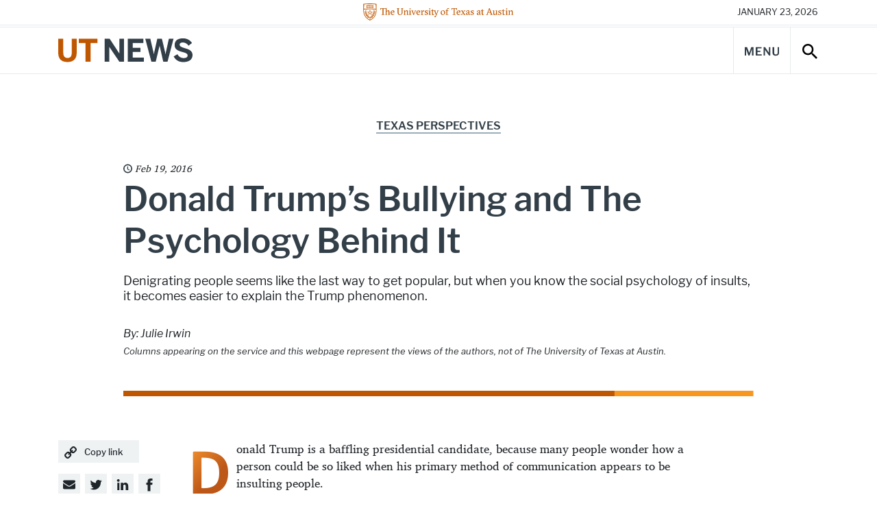

--- FILE ---
content_type: text/html; charset=UTF-8
request_url: https://news.utexas.edu/2016/02/19/donald-trumps-bullying-and-the-psychology-behind-it/
body_size: 83508
content:

<!doctype html>
<html class="no-js" lang="en-US">
<head>
  <meta charset="UTF-8" />
  <meta name="viewport" content="width=device-width, initial-scale=1, shrink-to-fit=no">
  <title>Donald Trump&#039;s Bullying and The Psychology Behind It - UT Austin News - The University of Texas at Austin</title>
  <meta name="description" content="News, stories, and opinions on science, technology, health, education, business, policy, campus life, and more from The University of Texas at Austin.">
  <meta http-equiv="X-UA-Compatible" content="IE=edge"><script type="text/javascript">(window.NREUM||(NREUM={})).init={ajax:{deny_list:["bam.nr-data.net"]},feature_flags:["soft_nav"]};(window.NREUM||(NREUM={})).loader_config={licenseKey:"56210aa6e4",applicationID:"282688524",browserID:"282688756"};;/*! For license information please see nr-loader-rum-1.308.0.min.js.LICENSE.txt */
(()=>{var e,t,r={163:(e,t,r)=>{"use strict";r.d(t,{j:()=>E});var n=r(384),i=r(1741);var a=r(2555);r(860).K7.genericEvents;const s="experimental.resources",o="register",c=e=>{if(!e||"string"!=typeof e)return!1;try{document.createDocumentFragment().querySelector(e)}catch{return!1}return!0};var d=r(2614),u=r(944),l=r(8122);const f="[data-nr-mask]",g=e=>(0,l.a)(e,(()=>{const e={feature_flags:[],experimental:{allow_registered_children:!1,resources:!1},mask_selector:"*",block_selector:"[data-nr-block]",mask_input_options:{color:!1,date:!1,"datetime-local":!1,email:!1,month:!1,number:!1,range:!1,search:!1,tel:!1,text:!1,time:!1,url:!1,week:!1,textarea:!1,select:!1,password:!0}};return{ajax:{deny_list:void 0,block_internal:!0,enabled:!0,autoStart:!0},api:{get allow_registered_children(){return e.feature_flags.includes(o)||e.experimental.allow_registered_children},set allow_registered_children(t){e.experimental.allow_registered_children=t},duplicate_registered_data:!1},browser_consent_mode:{enabled:!1},distributed_tracing:{enabled:void 0,exclude_newrelic_header:void 0,cors_use_newrelic_header:void 0,cors_use_tracecontext_headers:void 0,allowed_origins:void 0},get feature_flags(){return e.feature_flags},set feature_flags(t){e.feature_flags=t},generic_events:{enabled:!0,autoStart:!0},harvest:{interval:30},jserrors:{enabled:!0,autoStart:!0},logging:{enabled:!0,autoStart:!0},metrics:{enabled:!0,autoStart:!0},obfuscate:void 0,page_action:{enabled:!0},page_view_event:{enabled:!0,autoStart:!0},page_view_timing:{enabled:!0,autoStart:!0},performance:{capture_marks:!1,capture_measures:!1,capture_detail:!0,resources:{get enabled(){return e.feature_flags.includes(s)||e.experimental.resources},set enabled(t){e.experimental.resources=t},asset_types:[],first_party_domains:[],ignore_newrelic:!0}},privacy:{cookies_enabled:!0},proxy:{assets:void 0,beacon:void 0},session:{expiresMs:d.wk,inactiveMs:d.BB},session_replay:{autoStart:!0,enabled:!1,preload:!1,sampling_rate:10,error_sampling_rate:100,collect_fonts:!1,inline_images:!1,fix_stylesheets:!0,mask_all_inputs:!0,get mask_text_selector(){return e.mask_selector},set mask_text_selector(t){c(t)?e.mask_selector="".concat(t,",").concat(f):""===t||null===t?e.mask_selector=f:(0,u.R)(5,t)},get block_class(){return"nr-block"},get ignore_class(){return"nr-ignore"},get mask_text_class(){return"nr-mask"},get block_selector(){return e.block_selector},set block_selector(t){c(t)?e.block_selector+=",".concat(t):""!==t&&(0,u.R)(6,t)},get mask_input_options(){return e.mask_input_options},set mask_input_options(t){t&&"object"==typeof t?e.mask_input_options={...t,password:!0}:(0,u.R)(7,t)}},session_trace:{enabled:!0,autoStart:!0},soft_navigations:{enabled:!0,autoStart:!0},spa:{enabled:!0,autoStart:!0},ssl:void 0,user_actions:{enabled:!0,elementAttributes:["id","className","tagName","type"]}}})());var p=r(6154),m=r(9324);let h=0;const v={buildEnv:m.F3,distMethod:m.Xs,version:m.xv,originTime:p.WN},b={consented:!1},y={appMetadata:{},get consented(){return this.session?.state?.consent||b.consented},set consented(e){b.consented=e},customTransaction:void 0,denyList:void 0,disabled:!1,harvester:void 0,isolatedBacklog:!1,isRecording:!1,loaderType:void 0,maxBytes:3e4,obfuscator:void 0,onerror:void 0,ptid:void 0,releaseIds:{},session:void 0,timeKeeper:void 0,registeredEntities:[],jsAttributesMetadata:{bytes:0},get harvestCount(){return++h}},_=e=>{const t=(0,l.a)(e,y),r=Object.keys(v).reduce((e,t)=>(e[t]={value:v[t],writable:!1,configurable:!0,enumerable:!0},e),{});return Object.defineProperties(t,r)};var w=r(5701);const x=e=>{const t=e.startsWith("http");e+="/",r.p=t?e:"https://"+e};var R=r(7836),k=r(3241);const A={accountID:void 0,trustKey:void 0,agentID:void 0,licenseKey:void 0,applicationID:void 0,xpid:void 0},S=e=>(0,l.a)(e,A),T=new Set;function E(e,t={},r,s){let{init:o,info:c,loader_config:d,runtime:u={},exposed:l=!0}=t;if(!c){const e=(0,n.pV)();o=e.init,c=e.info,d=e.loader_config}e.init=g(o||{}),e.loader_config=S(d||{}),c.jsAttributes??={},p.bv&&(c.jsAttributes.isWorker=!0),e.info=(0,a.D)(c);const f=e.init,m=[c.beacon,c.errorBeacon];T.has(e.agentIdentifier)||(f.proxy.assets&&(x(f.proxy.assets),m.push(f.proxy.assets)),f.proxy.beacon&&m.push(f.proxy.beacon),e.beacons=[...m],function(e){const t=(0,n.pV)();Object.getOwnPropertyNames(i.W.prototype).forEach(r=>{const n=i.W.prototype[r];if("function"!=typeof n||"constructor"===n)return;let a=t[r];e[r]&&!1!==e.exposed&&"micro-agent"!==e.runtime?.loaderType&&(t[r]=(...t)=>{const n=e[r](...t);return a?a(...t):n})})}(e),(0,n.US)("activatedFeatures",w.B)),u.denyList=[...f.ajax.deny_list||[],...f.ajax.block_internal?m:[]],u.ptid=e.agentIdentifier,u.loaderType=r,e.runtime=_(u),T.has(e.agentIdentifier)||(e.ee=R.ee.get(e.agentIdentifier),e.exposed=l,(0,k.W)({agentIdentifier:e.agentIdentifier,drained:!!w.B?.[e.agentIdentifier],type:"lifecycle",name:"initialize",feature:void 0,data:e.config})),T.add(e.agentIdentifier)}},384:(e,t,r)=>{"use strict";r.d(t,{NT:()=>s,US:()=>u,Zm:()=>o,bQ:()=>d,dV:()=>c,pV:()=>l});var n=r(6154),i=r(1863),a=r(1910);const s={beacon:"bam.nr-data.net",errorBeacon:"bam.nr-data.net"};function o(){return n.gm.NREUM||(n.gm.NREUM={}),void 0===n.gm.newrelic&&(n.gm.newrelic=n.gm.NREUM),n.gm.NREUM}function c(){let e=o();return e.o||(e.o={ST:n.gm.setTimeout,SI:n.gm.setImmediate||n.gm.setInterval,CT:n.gm.clearTimeout,XHR:n.gm.XMLHttpRequest,REQ:n.gm.Request,EV:n.gm.Event,PR:n.gm.Promise,MO:n.gm.MutationObserver,FETCH:n.gm.fetch,WS:n.gm.WebSocket},(0,a.i)(...Object.values(e.o))),e}function d(e,t){let r=o();r.initializedAgents??={},t.initializedAt={ms:(0,i.t)(),date:new Date},r.initializedAgents[e]=t}function u(e,t){o()[e]=t}function l(){return function(){let e=o();const t=e.info||{};e.info={beacon:s.beacon,errorBeacon:s.errorBeacon,...t}}(),function(){let e=o();const t=e.init||{};e.init={...t}}(),c(),function(){let e=o();const t=e.loader_config||{};e.loader_config={...t}}(),o()}},782:(e,t,r)=>{"use strict";r.d(t,{T:()=>n});const n=r(860).K7.pageViewTiming},860:(e,t,r)=>{"use strict";r.d(t,{$J:()=>u,K7:()=>c,P3:()=>d,XX:()=>i,Yy:()=>o,df:()=>a,qY:()=>n,v4:()=>s});const n="events",i="jserrors",a="browser/blobs",s="rum",o="browser/logs",c={ajax:"ajax",genericEvents:"generic_events",jserrors:i,logging:"logging",metrics:"metrics",pageAction:"page_action",pageViewEvent:"page_view_event",pageViewTiming:"page_view_timing",sessionReplay:"session_replay",sessionTrace:"session_trace",softNav:"soft_navigations",spa:"spa"},d={[c.pageViewEvent]:1,[c.pageViewTiming]:2,[c.metrics]:3,[c.jserrors]:4,[c.spa]:5,[c.ajax]:6,[c.sessionTrace]:7,[c.softNav]:8,[c.sessionReplay]:9,[c.logging]:10,[c.genericEvents]:11},u={[c.pageViewEvent]:s,[c.pageViewTiming]:n,[c.ajax]:n,[c.spa]:n,[c.softNav]:n,[c.metrics]:i,[c.jserrors]:i,[c.sessionTrace]:a,[c.sessionReplay]:a,[c.logging]:o,[c.genericEvents]:"ins"}},944:(e,t,r)=>{"use strict";r.d(t,{R:()=>i});var n=r(3241);function i(e,t){"function"==typeof console.debug&&(console.debug("New Relic Warning: https://github.com/newrelic/newrelic-browser-agent/blob/main/docs/warning-codes.md#".concat(e),t),(0,n.W)({agentIdentifier:null,drained:null,type:"data",name:"warn",feature:"warn",data:{code:e,secondary:t}}))}},1687:(e,t,r)=>{"use strict";r.d(t,{Ak:()=>d,Ze:()=>f,x3:()=>u});var n=r(3241),i=r(7836),a=r(3606),s=r(860),o=r(2646);const c={};function d(e,t){const r={staged:!1,priority:s.P3[t]||0};l(e),c[e].get(t)||c[e].set(t,r)}function u(e,t){e&&c[e]&&(c[e].get(t)&&c[e].delete(t),p(e,t,!1),c[e].size&&g(e))}function l(e){if(!e)throw new Error("agentIdentifier required");c[e]||(c[e]=new Map)}function f(e="",t="feature",r=!1){if(l(e),!e||!c[e].get(t)||r)return p(e,t);c[e].get(t).staged=!0,g(e)}function g(e){const t=Array.from(c[e]);t.every(([e,t])=>t.staged)&&(t.sort((e,t)=>e[1].priority-t[1].priority),t.forEach(([t])=>{c[e].delete(t),p(e,t)}))}function p(e,t,r=!0){const s=e?i.ee.get(e):i.ee,c=a.i.handlers;if(!s.aborted&&s.backlog&&c){if((0,n.W)({agentIdentifier:e,type:"lifecycle",name:"drain",feature:t}),r){const e=s.backlog[t],r=c[t];if(r){for(let t=0;e&&t<e.length;++t)m(e[t],r);Object.entries(r).forEach(([e,t])=>{Object.values(t||{}).forEach(t=>{t[0]?.on&&t[0]?.context()instanceof o.y&&t[0].on(e,t[1])})})}}s.isolatedBacklog||delete c[t],s.backlog[t]=null,s.emit("drain-"+t,[])}}function m(e,t){var r=e[1];Object.values(t[r]||{}).forEach(t=>{var r=e[0];if(t[0]===r){var n=t[1],i=e[3],a=e[2];n.apply(i,a)}})}},1738:(e,t,r)=>{"use strict";r.d(t,{U:()=>g,Y:()=>f});var n=r(3241),i=r(9908),a=r(1863),s=r(944),o=r(5701),c=r(3969),d=r(8362),u=r(860),l=r(4261);function f(e,t,r,a){const f=a||r;!f||f[e]&&f[e]!==d.d.prototype[e]||(f[e]=function(){(0,i.p)(c.xV,["API/"+e+"/called"],void 0,u.K7.metrics,r.ee),(0,n.W)({agentIdentifier:r.agentIdentifier,drained:!!o.B?.[r.agentIdentifier],type:"data",name:"api",feature:l.Pl+e,data:{}});try{return t.apply(this,arguments)}catch(e){(0,s.R)(23,e)}})}function g(e,t,r,n,s){const o=e.info;null===r?delete o.jsAttributes[t]:o.jsAttributes[t]=r,(s||null===r)&&(0,i.p)(l.Pl+n,[(0,a.t)(),t,r],void 0,"session",e.ee)}},1741:(e,t,r)=>{"use strict";r.d(t,{W:()=>a});var n=r(944),i=r(4261);class a{#e(e,...t){if(this[e]!==a.prototype[e])return this[e](...t);(0,n.R)(35,e)}addPageAction(e,t){return this.#e(i.hG,e,t)}register(e){return this.#e(i.eY,e)}recordCustomEvent(e,t){return this.#e(i.fF,e,t)}setPageViewName(e,t){return this.#e(i.Fw,e,t)}setCustomAttribute(e,t,r){return this.#e(i.cD,e,t,r)}noticeError(e,t){return this.#e(i.o5,e,t)}setUserId(e,t=!1){return this.#e(i.Dl,e,t)}setApplicationVersion(e){return this.#e(i.nb,e)}setErrorHandler(e){return this.#e(i.bt,e)}addRelease(e,t){return this.#e(i.k6,e,t)}log(e,t){return this.#e(i.$9,e,t)}start(){return this.#e(i.d3)}finished(e){return this.#e(i.BL,e)}recordReplay(){return this.#e(i.CH)}pauseReplay(){return this.#e(i.Tb)}addToTrace(e){return this.#e(i.U2,e)}setCurrentRouteName(e){return this.#e(i.PA,e)}interaction(e){return this.#e(i.dT,e)}wrapLogger(e,t,r){return this.#e(i.Wb,e,t,r)}measure(e,t){return this.#e(i.V1,e,t)}consent(e){return this.#e(i.Pv,e)}}},1863:(e,t,r)=>{"use strict";function n(){return Math.floor(performance.now())}r.d(t,{t:()=>n})},1910:(e,t,r)=>{"use strict";r.d(t,{i:()=>a});var n=r(944);const i=new Map;function a(...e){return e.every(e=>{if(i.has(e))return i.get(e);const t="function"==typeof e?e.toString():"",r=t.includes("[native code]"),a=t.includes("nrWrapper");return r||a||(0,n.R)(64,e?.name||t),i.set(e,r),r})}},2555:(e,t,r)=>{"use strict";r.d(t,{D:()=>o,f:()=>s});var n=r(384),i=r(8122);const a={beacon:n.NT.beacon,errorBeacon:n.NT.errorBeacon,licenseKey:void 0,applicationID:void 0,sa:void 0,queueTime:void 0,applicationTime:void 0,ttGuid:void 0,user:void 0,account:void 0,product:void 0,extra:void 0,jsAttributes:{},userAttributes:void 0,atts:void 0,transactionName:void 0,tNamePlain:void 0};function s(e){try{return!!e.licenseKey&&!!e.errorBeacon&&!!e.applicationID}catch(e){return!1}}const o=e=>(0,i.a)(e,a)},2614:(e,t,r)=>{"use strict";r.d(t,{BB:()=>s,H3:()=>n,g:()=>d,iL:()=>c,tS:()=>o,uh:()=>i,wk:()=>a});const n="NRBA",i="SESSION",a=144e5,s=18e5,o={STARTED:"session-started",PAUSE:"session-pause",RESET:"session-reset",RESUME:"session-resume",UPDATE:"session-update"},c={SAME_TAB:"same-tab",CROSS_TAB:"cross-tab"},d={OFF:0,FULL:1,ERROR:2}},2646:(e,t,r)=>{"use strict";r.d(t,{y:()=>n});class n{constructor(e){this.contextId=e}}},2843:(e,t,r)=>{"use strict";r.d(t,{G:()=>a,u:()=>i});var n=r(3878);function i(e,t=!1,r,i){(0,n.DD)("visibilitychange",function(){if(t)return void("hidden"===document.visibilityState&&e());e(document.visibilityState)},r,i)}function a(e,t,r){(0,n.sp)("pagehide",e,t,r)}},3241:(e,t,r)=>{"use strict";r.d(t,{W:()=>a});var n=r(6154);const i="newrelic";function a(e={}){try{n.gm.dispatchEvent(new CustomEvent(i,{detail:e}))}catch(e){}}},3606:(e,t,r)=>{"use strict";r.d(t,{i:()=>a});var n=r(9908);a.on=s;var i=a.handlers={};function a(e,t,r,a){s(a||n.d,i,e,t,r)}function s(e,t,r,i,a){a||(a="feature"),e||(e=n.d);var s=t[a]=t[a]||{};(s[r]=s[r]||[]).push([e,i])}},3878:(e,t,r)=>{"use strict";function n(e,t){return{capture:e,passive:!1,signal:t}}function i(e,t,r=!1,i){window.addEventListener(e,t,n(r,i))}function a(e,t,r=!1,i){document.addEventListener(e,t,n(r,i))}r.d(t,{DD:()=>a,jT:()=>n,sp:()=>i})},3969:(e,t,r)=>{"use strict";r.d(t,{TZ:()=>n,XG:()=>o,rs:()=>i,xV:()=>s,z_:()=>a});const n=r(860).K7.metrics,i="sm",a="cm",s="storeSupportabilityMetrics",o="storeEventMetrics"},4234:(e,t,r)=>{"use strict";r.d(t,{W:()=>a});var n=r(7836),i=r(1687);class a{constructor(e,t){this.agentIdentifier=e,this.ee=n.ee.get(e),this.featureName=t,this.blocked=!1}deregisterDrain(){(0,i.x3)(this.agentIdentifier,this.featureName)}}},4261:(e,t,r)=>{"use strict";r.d(t,{$9:()=>d,BL:()=>o,CH:()=>g,Dl:()=>_,Fw:()=>y,PA:()=>h,Pl:()=>n,Pv:()=>k,Tb:()=>l,U2:()=>a,V1:()=>R,Wb:()=>x,bt:()=>b,cD:()=>v,d3:()=>w,dT:()=>c,eY:()=>p,fF:()=>f,hG:()=>i,k6:()=>s,nb:()=>m,o5:()=>u});const n="api-",i="addPageAction",a="addToTrace",s="addRelease",o="finished",c="interaction",d="log",u="noticeError",l="pauseReplay",f="recordCustomEvent",g="recordReplay",p="register",m="setApplicationVersion",h="setCurrentRouteName",v="setCustomAttribute",b="setErrorHandler",y="setPageViewName",_="setUserId",w="start",x="wrapLogger",R="measure",k="consent"},5289:(e,t,r)=>{"use strict";r.d(t,{GG:()=>s,Qr:()=>c,sB:()=>o});var n=r(3878),i=r(6389);function a(){return"undefined"==typeof document||"complete"===document.readyState}function s(e,t){if(a())return e();const r=(0,i.J)(e),s=setInterval(()=>{a()&&(clearInterval(s),r())},500);(0,n.sp)("load",r,t)}function o(e){if(a())return e();(0,n.DD)("DOMContentLoaded",e)}function c(e){if(a())return e();(0,n.sp)("popstate",e)}},5607:(e,t,r)=>{"use strict";r.d(t,{W:()=>n});const n=(0,r(9566).bz)()},5701:(e,t,r)=>{"use strict";r.d(t,{B:()=>a,t:()=>s});var n=r(3241);const i=new Set,a={};function s(e,t){const r=t.agentIdentifier;a[r]??={},e&&"object"==typeof e&&(i.has(r)||(t.ee.emit("rumresp",[e]),a[r]=e,i.add(r),(0,n.W)({agentIdentifier:r,loaded:!0,drained:!0,type:"lifecycle",name:"load",feature:void 0,data:e})))}},6154:(e,t,r)=>{"use strict";r.d(t,{OF:()=>c,RI:()=>i,WN:()=>u,bv:()=>a,eN:()=>l,gm:()=>s,mw:()=>o,sb:()=>d});var n=r(1863);const i="undefined"!=typeof window&&!!window.document,a="undefined"!=typeof WorkerGlobalScope&&("undefined"!=typeof self&&self instanceof WorkerGlobalScope&&self.navigator instanceof WorkerNavigator||"undefined"!=typeof globalThis&&globalThis instanceof WorkerGlobalScope&&globalThis.navigator instanceof WorkerNavigator),s=i?window:"undefined"!=typeof WorkerGlobalScope&&("undefined"!=typeof self&&self instanceof WorkerGlobalScope&&self||"undefined"!=typeof globalThis&&globalThis instanceof WorkerGlobalScope&&globalThis),o=Boolean("hidden"===s?.document?.visibilityState),c=/iPad|iPhone|iPod/.test(s.navigator?.userAgent),d=c&&"undefined"==typeof SharedWorker,u=((()=>{const e=s.navigator?.userAgent?.match(/Firefox[/\s](\d+\.\d+)/);Array.isArray(e)&&e.length>=2&&e[1]})(),Date.now()-(0,n.t)()),l=()=>"undefined"!=typeof PerformanceNavigationTiming&&s?.performance?.getEntriesByType("navigation")?.[0]?.responseStart},6389:(e,t,r)=>{"use strict";function n(e,t=500,r={}){const n=r?.leading||!1;let i;return(...r)=>{n&&void 0===i&&(e.apply(this,r),i=setTimeout(()=>{i=clearTimeout(i)},t)),n||(clearTimeout(i),i=setTimeout(()=>{e.apply(this,r)},t))}}function i(e){let t=!1;return(...r)=>{t||(t=!0,e.apply(this,r))}}r.d(t,{J:()=>i,s:()=>n})},6630:(e,t,r)=>{"use strict";r.d(t,{T:()=>n});const n=r(860).K7.pageViewEvent},7699:(e,t,r)=>{"use strict";r.d(t,{It:()=>a,KC:()=>o,No:()=>i,qh:()=>s});var n=r(860);const i=16e3,a=1e6,s="SESSION_ERROR",o={[n.K7.logging]:!0,[n.K7.genericEvents]:!1,[n.K7.jserrors]:!1,[n.K7.ajax]:!1}},7836:(e,t,r)=>{"use strict";r.d(t,{P:()=>o,ee:()=>c});var n=r(384),i=r(8990),a=r(2646),s=r(5607);const o="nr@context:".concat(s.W),c=function e(t,r){var n={},s={},u={},l=!1;try{l=16===r.length&&d.initializedAgents?.[r]?.runtime.isolatedBacklog}catch(e){}var f={on:p,addEventListener:p,removeEventListener:function(e,t){var r=n[e];if(!r)return;for(var i=0;i<r.length;i++)r[i]===t&&r.splice(i,1)},emit:function(e,r,n,i,a){!1!==a&&(a=!0);if(c.aborted&&!i)return;t&&a&&t.emit(e,r,n);var o=g(n);m(e).forEach(e=>{e.apply(o,r)});var d=v()[s[e]];d&&d.push([f,e,r,o]);return o},get:h,listeners:m,context:g,buffer:function(e,t){const r=v();if(t=t||"feature",f.aborted)return;Object.entries(e||{}).forEach(([e,n])=>{s[n]=t,t in r||(r[t]=[])})},abort:function(){f._aborted=!0,Object.keys(f.backlog).forEach(e=>{delete f.backlog[e]})},isBuffering:function(e){return!!v()[s[e]]},debugId:r,backlog:l?{}:t&&"object"==typeof t.backlog?t.backlog:{},isolatedBacklog:l};return Object.defineProperty(f,"aborted",{get:()=>{let e=f._aborted||!1;return e||(t&&(e=t.aborted),e)}}),f;function g(e){return e&&e instanceof a.y?e:e?(0,i.I)(e,o,()=>new a.y(o)):new a.y(o)}function p(e,t){n[e]=m(e).concat(t)}function m(e){return n[e]||[]}function h(t){return u[t]=u[t]||e(f,t)}function v(){return f.backlog}}(void 0,"globalEE"),d=(0,n.Zm)();d.ee||(d.ee=c)},8122:(e,t,r)=>{"use strict";r.d(t,{a:()=>i});var n=r(944);function i(e,t){try{if(!e||"object"!=typeof e)return(0,n.R)(3);if(!t||"object"!=typeof t)return(0,n.R)(4);const r=Object.create(Object.getPrototypeOf(t),Object.getOwnPropertyDescriptors(t)),a=0===Object.keys(r).length?e:r;for(let s in a)if(void 0!==e[s])try{if(null===e[s]){r[s]=null;continue}Array.isArray(e[s])&&Array.isArray(t[s])?r[s]=Array.from(new Set([...e[s],...t[s]])):"object"==typeof e[s]&&"object"==typeof t[s]?r[s]=i(e[s],t[s]):r[s]=e[s]}catch(e){r[s]||(0,n.R)(1,e)}return r}catch(e){(0,n.R)(2,e)}}},8362:(e,t,r)=>{"use strict";r.d(t,{d:()=>a});var n=r(9566),i=r(1741);class a extends i.W{agentIdentifier=(0,n.LA)(16)}},8374:(e,t,r)=>{r.nc=(()=>{try{return document?.currentScript?.nonce}catch(e){}return""})()},8990:(e,t,r)=>{"use strict";r.d(t,{I:()=>i});var n=Object.prototype.hasOwnProperty;function i(e,t,r){if(n.call(e,t))return e[t];var i=r();if(Object.defineProperty&&Object.keys)try{return Object.defineProperty(e,t,{value:i,writable:!0,enumerable:!1}),i}catch(e){}return e[t]=i,i}},9324:(e,t,r)=>{"use strict";r.d(t,{F3:()=>i,Xs:()=>a,xv:()=>n});const n="1.308.0",i="PROD",a="CDN"},9566:(e,t,r)=>{"use strict";r.d(t,{LA:()=>o,bz:()=>s});var n=r(6154);const i="xxxxxxxx-xxxx-4xxx-yxxx-xxxxxxxxxxxx";function a(e,t){return e?15&e[t]:16*Math.random()|0}function s(){const e=n.gm?.crypto||n.gm?.msCrypto;let t,r=0;return e&&e.getRandomValues&&(t=e.getRandomValues(new Uint8Array(30))),i.split("").map(e=>"x"===e?a(t,r++).toString(16):"y"===e?(3&a()|8).toString(16):e).join("")}function o(e){const t=n.gm?.crypto||n.gm?.msCrypto;let r,i=0;t&&t.getRandomValues&&(r=t.getRandomValues(new Uint8Array(e)));const s=[];for(var o=0;o<e;o++)s.push(a(r,i++).toString(16));return s.join("")}},9908:(e,t,r)=>{"use strict";r.d(t,{d:()=>n,p:()=>i});var n=r(7836).ee.get("handle");function i(e,t,r,i,a){a?(a.buffer([e],i),a.emit(e,t,r)):(n.buffer([e],i),n.emit(e,t,r))}}},n={};function i(e){var t=n[e];if(void 0!==t)return t.exports;var a=n[e]={exports:{}};return r[e](a,a.exports,i),a.exports}i.m=r,i.d=(e,t)=>{for(var r in t)i.o(t,r)&&!i.o(e,r)&&Object.defineProperty(e,r,{enumerable:!0,get:t[r]})},i.f={},i.e=e=>Promise.all(Object.keys(i.f).reduce((t,r)=>(i.f[r](e,t),t),[])),i.u=e=>"nr-rum-1.308.0.min.js",i.o=(e,t)=>Object.prototype.hasOwnProperty.call(e,t),e={},t="NRBA-1.308.0.PROD:",i.l=(r,n,a,s)=>{if(e[r])e[r].push(n);else{var o,c;if(void 0!==a)for(var d=document.getElementsByTagName("script"),u=0;u<d.length;u++){var l=d[u];if(l.getAttribute("src")==r||l.getAttribute("data-webpack")==t+a){o=l;break}}if(!o){c=!0;var f={296:"sha512-+MIMDsOcckGXa1EdWHqFNv7P+JUkd5kQwCBr3KE6uCvnsBNUrdSt4a/3/L4j4TxtnaMNjHpza2/erNQbpacJQA=="};(o=document.createElement("script")).charset="utf-8",i.nc&&o.setAttribute("nonce",i.nc),o.setAttribute("data-webpack",t+a),o.src=r,0!==o.src.indexOf(window.location.origin+"/")&&(o.crossOrigin="anonymous"),f[s]&&(o.integrity=f[s])}e[r]=[n];var g=(t,n)=>{o.onerror=o.onload=null,clearTimeout(p);var i=e[r];if(delete e[r],o.parentNode&&o.parentNode.removeChild(o),i&&i.forEach(e=>e(n)),t)return t(n)},p=setTimeout(g.bind(null,void 0,{type:"timeout",target:o}),12e4);o.onerror=g.bind(null,o.onerror),o.onload=g.bind(null,o.onload),c&&document.head.appendChild(o)}},i.r=e=>{"undefined"!=typeof Symbol&&Symbol.toStringTag&&Object.defineProperty(e,Symbol.toStringTag,{value:"Module"}),Object.defineProperty(e,"__esModule",{value:!0})},i.p="https://js-agent.newrelic.com/",(()=>{var e={374:0,840:0};i.f.j=(t,r)=>{var n=i.o(e,t)?e[t]:void 0;if(0!==n)if(n)r.push(n[2]);else{var a=new Promise((r,i)=>n=e[t]=[r,i]);r.push(n[2]=a);var s=i.p+i.u(t),o=new Error;i.l(s,r=>{if(i.o(e,t)&&(0!==(n=e[t])&&(e[t]=void 0),n)){var a=r&&("load"===r.type?"missing":r.type),s=r&&r.target&&r.target.src;o.message="Loading chunk "+t+" failed: ("+a+": "+s+")",o.name="ChunkLoadError",o.type=a,o.request=s,n[1](o)}},"chunk-"+t,t)}};var t=(t,r)=>{var n,a,[s,o,c]=r,d=0;if(s.some(t=>0!==e[t])){for(n in o)i.o(o,n)&&(i.m[n]=o[n]);if(c)c(i)}for(t&&t(r);d<s.length;d++)a=s[d],i.o(e,a)&&e[a]&&e[a][0](),e[a]=0},r=self["webpackChunk:NRBA-1.308.0.PROD"]=self["webpackChunk:NRBA-1.308.0.PROD"]||[];r.forEach(t.bind(null,0)),r.push=t.bind(null,r.push.bind(r))})(),(()=>{"use strict";i(8374);var e=i(8362),t=i(860);const r=Object.values(t.K7);var n=i(163);var a=i(9908),s=i(1863),o=i(4261),c=i(1738);var d=i(1687),u=i(4234),l=i(5289),f=i(6154),g=i(944),p=i(384);const m=e=>f.RI&&!0===e?.privacy.cookies_enabled;function h(e){return!!(0,p.dV)().o.MO&&m(e)&&!0===e?.session_trace.enabled}var v=i(6389),b=i(7699);class y extends u.W{constructor(e,t){super(e.agentIdentifier,t),this.agentRef=e,this.abortHandler=void 0,this.featAggregate=void 0,this.loadedSuccessfully=void 0,this.onAggregateImported=new Promise(e=>{this.loadedSuccessfully=e}),this.deferred=Promise.resolve(),!1===e.init[this.featureName].autoStart?this.deferred=new Promise((t,r)=>{this.ee.on("manual-start-all",(0,v.J)(()=>{(0,d.Ak)(e.agentIdentifier,this.featureName),t()}))}):(0,d.Ak)(e.agentIdentifier,t)}importAggregator(e,t,r={}){if(this.featAggregate)return;const n=async()=>{let n;await this.deferred;try{if(m(e.init)){const{setupAgentSession:t}=await i.e(296).then(i.bind(i,3305));n=t(e)}}catch(e){(0,g.R)(20,e),this.ee.emit("internal-error",[e]),(0,a.p)(b.qh,[e],void 0,this.featureName,this.ee)}try{if(!this.#t(this.featureName,n,e.init))return(0,d.Ze)(this.agentIdentifier,this.featureName),void this.loadedSuccessfully(!1);const{Aggregate:i}=await t();this.featAggregate=new i(e,r),e.runtime.harvester.initializedAggregates.push(this.featAggregate),this.loadedSuccessfully(!0)}catch(e){(0,g.R)(34,e),this.abortHandler?.(),(0,d.Ze)(this.agentIdentifier,this.featureName,!0),this.loadedSuccessfully(!1),this.ee&&this.ee.abort()}};f.RI?(0,l.GG)(()=>n(),!0):n()}#t(e,r,n){if(this.blocked)return!1;switch(e){case t.K7.sessionReplay:return h(n)&&!!r;case t.K7.sessionTrace:return!!r;default:return!0}}}var _=i(6630),w=i(2614),x=i(3241);class R extends y{static featureName=_.T;constructor(e){var t;super(e,_.T),this.setupInspectionEvents(e.agentIdentifier),t=e,(0,c.Y)(o.Fw,function(e,r){"string"==typeof e&&("/"!==e.charAt(0)&&(e="/"+e),t.runtime.customTransaction=(r||"http://custom.transaction")+e,(0,a.p)(o.Pl+o.Fw,[(0,s.t)()],void 0,void 0,t.ee))},t),this.importAggregator(e,()=>i.e(296).then(i.bind(i,3943)))}setupInspectionEvents(e){const t=(t,r)=>{t&&(0,x.W)({agentIdentifier:e,timeStamp:t.timeStamp,loaded:"complete"===t.target.readyState,type:"window",name:r,data:t.target.location+""})};(0,l.sB)(e=>{t(e,"DOMContentLoaded")}),(0,l.GG)(e=>{t(e,"load")}),(0,l.Qr)(e=>{t(e,"navigate")}),this.ee.on(w.tS.UPDATE,(t,r)=>{(0,x.W)({agentIdentifier:e,type:"lifecycle",name:"session",data:r})})}}class k extends e.d{constructor(e){var t;(super(),f.gm)?(this.features={},(0,p.bQ)(this.agentIdentifier,this),this.desiredFeatures=new Set(e.features||[]),this.desiredFeatures.add(R),(0,n.j)(this,e,e.loaderType||"agent"),t=this,(0,c.Y)(o.cD,function(e,r,n=!1){if("string"==typeof e){if(["string","number","boolean"].includes(typeof r)||null===r)return(0,c.U)(t,e,r,o.cD,n);(0,g.R)(40,typeof r)}else(0,g.R)(39,typeof e)},t),function(e){(0,c.Y)(o.Dl,function(t,r=!1){if("string"!=typeof t&&null!==t)return void(0,g.R)(41,typeof t);const n=e.info.jsAttributes["enduser.id"];r&&null!=n&&n!==t?(0,a.p)(o.Pl+"setUserIdAndResetSession",[t],void 0,"session",e.ee):(0,c.U)(e,"enduser.id",t,o.Dl,!0)},e)}(this),function(e){(0,c.Y)(o.nb,function(t){if("string"==typeof t||null===t)return(0,c.U)(e,"application.version",t,o.nb,!1);(0,g.R)(42,typeof t)},e)}(this),function(e){(0,c.Y)(o.d3,function(){e.ee.emit("manual-start-all")},e)}(this),function(e){(0,c.Y)(o.Pv,function(t=!0){if("boolean"==typeof t){if((0,a.p)(o.Pl+o.Pv,[t],void 0,"session",e.ee),e.runtime.consented=t,t){const t=e.features.page_view_event;t.onAggregateImported.then(e=>{const r=t.featAggregate;e&&!r.sentRum&&r.sendRum()})}}else(0,g.R)(65,typeof t)},e)}(this),this.run()):(0,g.R)(21)}get config(){return{info:this.info,init:this.init,loader_config:this.loader_config,runtime:this.runtime}}get api(){return this}run(){try{const e=function(e){const t={};return r.forEach(r=>{t[r]=!!e[r]?.enabled}),t}(this.init),n=[...this.desiredFeatures];n.sort((e,r)=>t.P3[e.featureName]-t.P3[r.featureName]),n.forEach(r=>{if(!e[r.featureName]&&r.featureName!==t.K7.pageViewEvent)return;if(r.featureName===t.K7.spa)return void(0,g.R)(67);const n=function(e){switch(e){case t.K7.ajax:return[t.K7.jserrors];case t.K7.sessionTrace:return[t.K7.ajax,t.K7.pageViewEvent];case t.K7.sessionReplay:return[t.K7.sessionTrace];case t.K7.pageViewTiming:return[t.K7.pageViewEvent];default:return[]}}(r.featureName).filter(e=>!(e in this.features));n.length>0&&(0,g.R)(36,{targetFeature:r.featureName,missingDependencies:n}),this.features[r.featureName]=new r(this)})}catch(e){(0,g.R)(22,e);for(const e in this.features)this.features[e].abortHandler?.();const t=(0,p.Zm)();delete t.initializedAgents[this.agentIdentifier]?.features,delete this.sharedAggregator;return t.ee.get(this.agentIdentifier).abort(),!1}}}var A=i(2843),S=i(782);class T extends y{static featureName=S.T;constructor(e){super(e,S.T),f.RI&&((0,A.u)(()=>(0,a.p)("docHidden",[(0,s.t)()],void 0,S.T,this.ee),!0),(0,A.G)(()=>(0,a.p)("winPagehide",[(0,s.t)()],void 0,S.T,this.ee)),this.importAggregator(e,()=>i.e(296).then(i.bind(i,2117))))}}var E=i(3969);class I extends y{static featureName=E.TZ;constructor(e){super(e,E.TZ),f.RI&&document.addEventListener("securitypolicyviolation",e=>{(0,a.p)(E.xV,["Generic/CSPViolation/Detected"],void 0,this.featureName,this.ee)}),this.importAggregator(e,()=>i.e(296).then(i.bind(i,9623)))}}new k({features:[R,T,I],loaderType:"lite"})})()})();</script>
  <link rel="author" href="https://news.utexas.edu/wp-content/themes/texas-timber-theme/humans.txt" />
  <link rel="pingback" href="https://news.utexas.edu/xmlrpc.php" />
  <link rel="stylesheet" href="https://news.utexas.edu/wp-content/themes/texas-timber-theme/assets/css/newstyles.css" type="text/css" media="screen" />
  <meta name='robots' content='index, follow, max-image-preview:large, max-snippet:-1, max-video-preview:-1' />

	<!-- This site is optimized with the Yoast SEO Premium plugin v21.2 (Yoast SEO v26.1.1) - https://yoast.com/wordpress/plugins/seo/ -->
	<meta name="description" content="Denigrating people seems like the last way to get popular, but when you know the social psychology of insults, it becomes easier to explain the Trump phenomenon." />
	<link rel="canonical" href="https://news.utexas.edu/2016/02/19/donald-trumps-bullying-and-the-psychology-behind-it/" />
	<meta property="og:locale" content="en_US" />
	<meta property="og:type" content="article" />
	<meta property="og:title" content="Donald Trump&#039;s Bullying and The Psychology Behind It" />
	<meta property="og:description" content="Denigrating people seems like the last way to get popular, but when you know the social psychology of insults, it becomes easier to explain the Trump phenomenon." />
	<meta property="og:url" content="https://news.utexas.edu/2016/02/19/donald-trumps-bullying-and-the-psychology-behind-it/" />
	<meta property="og:site_name" content="UT Austin News - The University of Texas at Austin" />
	<meta property="article:publisher" content="https://www.facebook.com/UTAustinTX/" />
	<meta property="article:published_time" content="2016-02-19T11:13:10+00:00" />
	<meta property="article:modified_time" content="2025-11-21T15:28:16+00:00" />
	<meta name="author" content="Matt Pene" />
	<meta name="twitter:card" content="summary_large_image" />
	<meta name="twitter:creator" content="@UTAustinNews" />
	<meta name="twitter:site" content="@UTAustinNews" />
	<meta name="twitter:label1" content="Written by" />
	<meta name="twitter:data1" content="Matt Pene" />
	<meta name="twitter:label2" content="Est. reading time" />
	<meta name="twitter:data2" content="4 minutes" />
	<script type="application/ld+json" class="yoast-schema-graph">{"@context":"https://schema.org","@graph":[{"@type":"WebPage","@id":"https://news.utexas.edu/2016/02/19/donald-trumps-bullying-and-the-psychology-behind-it/","url":"https://news.utexas.edu/2016/02/19/donald-trumps-bullying-and-the-psychology-behind-it/","name":"Donald Trump's Bullying and The Psychology Behind It - UT Austin News - The University of Texas at Austin","isPartOf":{"@id":"https://news.utexas.edu/#website"},"datePublished":"2016-02-19T11:13:10+00:00","dateModified":"2025-11-21T15:28:16+00:00","author":{"@id":"https://news.utexas.edu/#/schema/person/e600ac6445fb58635d40bf48cb2b03f6"},"description":"Denigrating people seems like the last way to get popular, but when you know the social psychology of insults, it becomes easier to explain the Trump phenomenon.","breadcrumb":{"@id":"https://news.utexas.edu/2016/02/19/donald-trumps-bullying-and-the-psychology-behind-it/#breadcrumb"},"inLanguage":"en-US","potentialAction":[{"@type":"ReadAction","target":["https://news.utexas.edu/2016/02/19/donald-trumps-bullying-and-the-psychology-behind-it/"]}]},{"@type":"BreadcrumbList","@id":"https://news.utexas.edu/2016/02/19/donald-trumps-bullying-and-the-psychology-behind-it/#breadcrumb","itemListElement":[{"@type":"ListItem","position":1,"name":"Home","item":"https://news.utexas.edu/"},{"@type":"ListItem","position":2,"name":"Archive","item":"https://news.utexas.edu/archive/"},{"@type":"ListItem","position":3,"name":"Donald Trump&#8217;s Bullying and The Psychology Behind It"}]},{"@type":"WebSite","@id":"https://news.utexas.edu/#website","url":"https://news.utexas.edu/","name":"UT News","description":"News, stories, and opinions on science, technology, health, education, business, policy, campus life, and more from The University of Texas at Austin.","potentialAction":[{"@type":"SearchAction","target":{"@type":"EntryPoint","urlTemplate":"https://news.utexas.edu/?s={search_term_string}"},"query-input":{"@type":"PropertyValueSpecification","valueRequired":true,"valueName":"search_term_string"}}],"inLanguage":"en-US"},{"@type":"Person","@id":"https://news.utexas.edu/#/schema/person/e600ac6445fb58635d40bf48cb2b03f6","name":"Matt Pene","image":{"@type":"ImageObject","inLanguage":"en-US","@id":"https://news.utexas.edu/#/schema/person/image/","url":"https://secure.gravatar.com/avatar/3406c90e436b541cfc9a28007d355e52aad2995cc6be36399f10d1d5d672f936?s=96&d=mm&r=g","contentUrl":"https://secure.gravatar.com/avatar/3406c90e436b541cfc9a28007d355e52aad2995cc6be36399f10d1d5d672f936?s=96&d=mm&r=g","caption":"Matt Pene"},"url":"https://news.utexas.edu/author/mp35922/"}]}</script>
	<!-- / Yoast SEO Premium plugin. -->


<link rel='dns-prefetch' href='//code.jquery.com' />
<style id='wp-img-auto-sizes-contain-inline-css' type='text/css'>
img:is([sizes=auto i],[sizes^="auto," i]){contain-intrinsic-size:3000px 1500px}
/*# sourceURL=wp-img-auto-sizes-contain-inline-css */
</style>
<style id='classic-theme-styles-inline-css' type='text/css'>
/*! This file is auto-generated */
.wp-block-button__link{color:#fff;background-color:#32373c;border-radius:9999px;box-shadow:none;text-decoration:none;padding:calc(.667em + 2px) calc(1.333em + 2px);font-size:1.125em}.wp-block-file__button{background:#32373c;color:#fff;text-decoration:none}
/*# sourceURL=/wp-includes/css/classic-themes.min.css */
</style>
<link rel="https://api.w.org/" href="https://news.utexas.edu/wp-json/" /><link rel="alternate" title="JSON" type="application/json" href="https://news.utexas.edu/wp-json/wp/v2/posts/586" /><!-- Start Fluid Video Embeds Style Tag -->
<style type="text/css">
/* Fluid Video Embeds */
.fve-video-wrapper {
    position: relative;
    overflow: hidden;
    height: 0;
    background-color: transparent;
    padding-bottom: 56.25%;
    margin: 0.5em 0;
}
.fve-video-wrapper iframe,
.fve-video-wrapper object,
.fve-video-wrapper embed {
    position: absolute;
    display: block;
    top: 0;
    left: 0;
    width: 100%;
    height: 100%;
}
.fve-video-wrapper a.hyperlink-image {
    position: relative;
    display: none;
}
.fve-video-wrapper a.hyperlink-image img {
    position: relative;
    z-index: 2;
    width: 100%;
}
.fve-video-wrapper a.hyperlink-image .fve-play-button {
    position: absolute;
    left: 35%;
    top: 35%;
    right: 35%;
    bottom: 35%;
    z-index: 3;
    background-color: rgba(40, 40, 40, 0.75);
    background-size: 100% 100%;
    border-radius: 10px;
}
.fve-video-wrapper a.hyperlink-image:hover .fve-play-button {
    background-color: rgba(0, 0, 0, 0.85);
}
</style>
<!-- End Fluid Video Embeds Style Tag -->
		<style type="text/css" id="wp-custom-css">
			#twitter-block-2 .news-card--social .fts-tweeter-wrap:first-child {
    display: none;
}

.page-id-22022 .fluid-background--image {
	display: none;
}

.my-5:hover a:hover {
	color: white;
}


		</style>
		<meta property="og:image" content="https://news.utexas.edu/wp-content/themes/texas-timber-theme/assets/images/categories/category-campus-1200px.jpg" />
<meta property="og:image:secure_url" content="https://news.utexas.edu/wp-content/themes/texas-timber-theme/assets/images/categories/category-campus-1200px.jpg" />
<meta property="og:image:width" content="1200" />
<meta property="og:image:height" content="788" />
  <!-- Google Tag Manager -->
  <script>(function(w,d,s,l,i){w[l]=w[l]||[];w[l].push({'gtm.start':
  new Date().getTime(),event:'gtm.js'});var f=d.getElementsByTagName(s)[0],
  j=d.createElement(s),dl=l!='dataLayer'?'&l='+l:'';j.async=true;j.src=
  'https://www.googletagmanager.com/gtm.js?id='+i+dl;f.parentNode.insertBefore(j,f);
  })(window,document,'script','dataLayer','GTM-WMVRD3');</script>
  <!-- End Google Tag Manager -->
  
    <style id='global-styles-inline-css' type='text/css'>
:root{--wp--preset--aspect-ratio--square: 1;--wp--preset--aspect-ratio--4-3: 4/3;--wp--preset--aspect-ratio--3-4: 3/4;--wp--preset--aspect-ratio--3-2: 3/2;--wp--preset--aspect-ratio--2-3: 2/3;--wp--preset--aspect-ratio--16-9: 16/9;--wp--preset--aspect-ratio--9-16: 9/16;--wp--preset--color--black: #000000;--wp--preset--color--cyan-bluish-gray: #abb8c3;--wp--preset--color--white: #ffffff;--wp--preset--color--pale-pink: #f78da7;--wp--preset--color--vivid-red: #cf2e2e;--wp--preset--color--luminous-vivid-orange: #ff6900;--wp--preset--color--luminous-vivid-amber: #fcb900;--wp--preset--color--light-green-cyan: #7bdcb5;--wp--preset--color--vivid-green-cyan: #00d084;--wp--preset--color--pale-cyan-blue: #8ed1fc;--wp--preset--color--vivid-cyan-blue: #0693e3;--wp--preset--color--vivid-purple: #9b51e0;--wp--preset--gradient--vivid-cyan-blue-to-vivid-purple: linear-gradient(135deg,rgb(6,147,227) 0%,rgb(155,81,224) 100%);--wp--preset--gradient--light-green-cyan-to-vivid-green-cyan: linear-gradient(135deg,rgb(122,220,180) 0%,rgb(0,208,130) 100%);--wp--preset--gradient--luminous-vivid-amber-to-luminous-vivid-orange: linear-gradient(135deg,rgb(252,185,0) 0%,rgb(255,105,0) 100%);--wp--preset--gradient--luminous-vivid-orange-to-vivid-red: linear-gradient(135deg,rgb(255,105,0) 0%,rgb(207,46,46) 100%);--wp--preset--gradient--very-light-gray-to-cyan-bluish-gray: linear-gradient(135deg,rgb(238,238,238) 0%,rgb(169,184,195) 100%);--wp--preset--gradient--cool-to-warm-spectrum: linear-gradient(135deg,rgb(74,234,220) 0%,rgb(151,120,209) 20%,rgb(207,42,186) 40%,rgb(238,44,130) 60%,rgb(251,105,98) 80%,rgb(254,248,76) 100%);--wp--preset--gradient--blush-light-purple: linear-gradient(135deg,rgb(255,206,236) 0%,rgb(152,150,240) 100%);--wp--preset--gradient--blush-bordeaux: linear-gradient(135deg,rgb(254,205,165) 0%,rgb(254,45,45) 50%,rgb(107,0,62) 100%);--wp--preset--gradient--luminous-dusk: linear-gradient(135deg,rgb(255,203,112) 0%,rgb(199,81,192) 50%,rgb(65,88,208) 100%);--wp--preset--gradient--pale-ocean: linear-gradient(135deg,rgb(255,245,203) 0%,rgb(182,227,212) 50%,rgb(51,167,181) 100%);--wp--preset--gradient--electric-grass: linear-gradient(135deg,rgb(202,248,128) 0%,rgb(113,206,126) 100%);--wp--preset--gradient--midnight: linear-gradient(135deg,rgb(2,3,129) 0%,rgb(40,116,252) 100%);--wp--preset--font-size--small: 13px;--wp--preset--font-size--medium: 20px;--wp--preset--font-size--large: 36px;--wp--preset--font-size--x-large: 42px;--wp--preset--spacing--20: 0.44rem;--wp--preset--spacing--30: 0.67rem;--wp--preset--spacing--40: 1rem;--wp--preset--spacing--50: 1.5rem;--wp--preset--spacing--60: 2.25rem;--wp--preset--spacing--70: 3.38rem;--wp--preset--spacing--80: 5.06rem;--wp--preset--shadow--natural: 6px 6px 9px rgba(0, 0, 0, 0.2);--wp--preset--shadow--deep: 12px 12px 50px rgba(0, 0, 0, 0.4);--wp--preset--shadow--sharp: 6px 6px 0px rgba(0, 0, 0, 0.2);--wp--preset--shadow--outlined: 6px 6px 0px -3px rgb(255, 255, 255), 6px 6px rgb(0, 0, 0);--wp--preset--shadow--crisp: 6px 6px 0px rgb(0, 0, 0);}:where(.is-layout-flex){gap: 0.5em;}:where(.is-layout-grid){gap: 0.5em;}body .is-layout-flex{display: flex;}.is-layout-flex{flex-wrap: wrap;align-items: center;}.is-layout-flex > :is(*, div){margin: 0;}body .is-layout-grid{display: grid;}.is-layout-grid > :is(*, div){margin: 0;}:where(.wp-block-columns.is-layout-flex){gap: 2em;}:where(.wp-block-columns.is-layout-grid){gap: 2em;}:where(.wp-block-post-template.is-layout-flex){gap: 1.25em;}:where(.wp-block-post-template.is-layout-grid){gap: 1.25em;}.has-black-color{color: var(--wp--preset--color--black) !important;}.has-cyan-bluish-gray-color{color: var(--wp--preset--color--cyan-bluish-gray) !important;}.has-white-color{color: var(--wp--preset--color--white) !important;}.has-pale-pink-color{color: var(--wp--preset--color--pale-pink) !important;}.has-vivid-red-color{color: var(--wp--preset--color--vivid-red) !important;}.has-luminous-vivid-orange-color{color: var(--wp--preset--color--luminous-vivid-orange) !important;}.has-luminous-vivid-amber-color{color: var(--wp--preset--color--luminous-vivid-amber) !important;}.has-light-green-cyan-color{color: var(--wp--preset--color--light-green-cyan) !important;}.has-vivid-green-cyan-color{color: var(--wp--preset--color--vivid-green-cyan) !important;}.has-pale-cyan-blue-color{color: var(--wp--preset--color--pale-cyan-blue) !important;}.has-vivid-cyan-blue-color{color: var(--wp--preset--color--vivid-cyan-blue) !important;}.has-vivid-purple-color{color: var(--wp--preset--color--vivid-purple) !important;}.has-black-background-color{background-color: var(--wp--preset--color--black) !important;}.has-cyan-bluish-gray-background-color{background-color: var(--wp--preset--color--cyan-bluish-gray) !important;}.has-white-background-color{background-color: var(--wp--preset--color--white) !important;}.has-pale-pink-background-color{background-color: var(--wp--preset--color--pale-pink) !important;}.has-vivid-red-background-color{background-color: var(--wp--preset--color--vivid-red) !important;}.has-luminous-vivid-orange-background-color{background-color: var(--wp--preset--color--luminous-vivid-orange) !important;}.has-luminous-vivid-amber-background-color{background-color: var(--wp--preset--color--luminous-vivid-amber) !important;}.has-light-green-cyan-background-color{background-color: var(--wp--preset--color--light-green-cyan) !important;}.has-vivid-green-cyan-background-color{background-color: var(--wp--preset--color--vivid-green-cyan) !important;}.has-pale-cyan-blue-background-color{background-color: var(--wp--preset--color--pale-cyan-blue) !important;}.has-vivid-cyan-blue-background-color{background-color: var(--wp--preset--color--vivid-cyan-blue) !important;}.has-vivid-purple-background-color{background-color: var(--wp--preset--color--vivid-purple) !important;}.has-black-border-color{border-color: var(--wp--preset--color--black) !important;}.has-cyan-bluish-gray-border-color{border-color: var(--wp--preset--color--cyan-bluish-gray) !important;}.has-white-border-color{border-color: var(--wp--preset--color--white) !important;}.has-pale-pink-border-color{border-color: var(--wp--preset--color--pale-pink) !important;}.has-vivid-red-border-color{border-color: var(--wp--preset--color--vivid-red) !important;}.has-luminous-vivid-orange-border-color{border-color: var(--wp--preset--color--luminous-vivid-orange) !important;}.has-luminous-vivid-amber-border-color{border-color: var(--wp--preset--color--luminous-vivid-amber) !important;}.has-light-green-cyan-border-color{border-color: var(--wp--preset--color--light-green-cyan) !important;}.has-vivid-green-cyan-border-color{border-color: var(--wp--preset--color--vivid-green-cyan) !important;}.has-pale-cyan-blue-border-color{border-color: var(--wp--preset--color--pale-cyan-blue) !important;}.has-vivid-cyan-blue-border-color{border-color: var(--wp--preset--color--vivid-cyan-blue) !important;}.has-vivid-purple-border-color{border-color: var(--wp--preset--color--vivid-purple) !important;}.has-vivid-cyan-blue-to-vivid-purple-gradient-background{background: var(--wp--preset--gradient--vivid-cyan-blue-to-vivid-purple) !important;}.has-light-green-cyan-to-vivid-green-cyan-gradient-background{background: var(--wp--preset--gradient--light-green-cyan-to-vivid-green-cyan) !important;}.has-luminous-vivid-amber-to-luminous-vivid-orange-gradient-background{background: var(--wp--preset--gradient--luminous-vivid-amber-to-luminous-vivid-orange) !important;}.has-luminous-vivid-orange-to-vivid-red-gradient-background{background: var(--wp--preset--gradient--luminous-vivid-orange-to-vivid-red) !important;}.has-very-light-gray-to-cyan-bluish-gray-gradient-background{background: var(--wp--preset--gradient--very-light-gray-to-cyan-bluish-gray) !important;}.has-cool-to-warm-spectrum-gradient-background{background: var(--wp--preset--gradient--cool-to-warm-spectrum) !important;}.has-blush-light-purple-gradient-background{background: var(--wp--preset--gradient--blush-light-purple) !important;}.has-blush-bordeaux-gradient-background{background: var(--wp--preset--gradient--blush-bordeaux) !important;}.has-luminous-dusk-gradient-background{background: var(--wp--preset--gradient--luminous-dusk) !important;}.has-pale-ocean-gradient-background{background: var(--wp--preset--gradient--pale-ocean) !important;}.has-electric-grass-gradient-background{background: var(--wp--preset--gradient--electric-grass) !important;}.has-midnight-gradient-background{background: var(--wp--preset--gradient--midnight) !important;}.has-small-font-size{font-size: var(--wp--preset--font-size--small) !important;}.has-medium-font-size{font-size: var(--wp--preset--font-size--medium) !important;}.has-large-font-size{font-size: var(--wp--preset--font-size--large) !important;}.has-x-large-font-size{font-size: var(--wp--preset--font-size--x-large) !important;}
/*# sourceURL=global-styles-inline-css */
</style>
</head>

  <body class="wp-singular post-template-default single single-post postid-586 single-format-standard wp-theme-texas-timber-theme post-donald-trumps-bullying-and-the-psychology-behind-it" data-template="base.twig">

  <!-- Google Tag Manager (noscript) -->
  <noscript><iframe src="https://www.googletagmanager.com/ns.html?id=GTM-WMVRD3"
  height="0" width="0" style="display:none;visibility:hidden"></iframe></noscript>
  <!-- End Google Tag Manager (noscript) -->

        <svg display="none" width="0" height="0" version="1.1" xmlns="http://www.w3.org/2000/svg" xmlns:xlink="http://www.w3.org/1999/xlink">
  <defs>
    <symbol id="ut-wordmark_primary" viewBox="0 0 221 63">
      <title>UT Wordmark Primary</title>
      <g>
        <g transform="translate(53 50)">
          <g transform="translate(132.566 .043)">
            <path d="M2.581 6.66L1.8 8.894 2.841 9.046 2.776 9.458 1.345 9.415.066 9.458.001 9.046.933 8.916 3.882 1.196 4.598.996 7.721 8.933 8.653 9.063 8.588 9.475 6.94 9.432 5.357 9.475 5.292 9.063 6.311 8.911 5.511 6.677 2.583 6.677 2.581 6.66zM4.164 2.952L4.077 2.301 2.754 6.101 5.291 6.101 4.164 2.952zM13.749 7.919C13.7250894 8.22335632 13.7773269 8.52887734 13.901 8.808L14.508 8.808 14.551 9.22 13.011 9.52 12.686 8.544 10.951 9.628C9.368 9.628 9.108 9.064 9.108 7.676L9.108 4.553 8.262 4.618 8.197 4.163 9.628 3.863 10.214 3.82 10.214 7.789C10.214 8.418 10.474 8.678 11.06 8.678 11.5374136 8.58799147 11.9844853 8.37924336 12.36 8.071L12.599 7.919 12.599 4.558 11.883 4.623 11.818 4.168 13.141 3.868 13.748 3.825 13.749 7.919zM18.281 4.513C18.0042791 4.35051905 17.6907954 4.2610506 17.37 4.253 16.915 4.253 16.459 4.513 16.459 4.947 16.459 5.337 16.759 5.576 17.283 5.836L18.194 6.291C18.994 6.703 19.322 7.158 19.322 7.831 19.322 8.915 18.455 9.306 17.088 9.609 16.4473439 9.56928674 15.8241953 9.38391543 15.266 9.067L15.05 7.724 15.809 7.724 16.221 8.724C16.510407 8.91642615 16.8494759 9.02064815 17.197 9.024 17.4486556 9.0464132 17.6977518 8.95920609 17.880474 8.78471977 18.0631962 8.61023345 18.1617911 8.36542116 18.151 8.113 18.151 7.658 17.891 7.441 17.284 7.113L16.352 6.613C15.7774411 6.38374355 15.3875579 5.84258569 15.352 5.225 15.352 4.401 16.133 3.925 17.521 3.625 18.1251801 3.63857657 18.7125014 3.82682502 19.212 4.167L19.212 5.36 18.583 5.36 18.281 4.513zM19.734 4.535L19.734 4.335 20.146 3.923 20.927 3.923 20.927 3.142 21.708 2.361 22.008 2.361 22.008 3.987 23.808 3.987 23.808 4.529 22.034 4.529 22.034 8.02C22.034 8.367 22.164 8.736 22.663 8.736 22.9913712 8.71576696 23.3104946 8.61920817 23.595 8.454L23.795 8.866 22.407 9.647C21.062 9.647 20.889 9.17 20.889 8.086L20.889 4.53 19.734 4.535zM25.918 9.436L24.552 9.479 24.487 9.067 25.311 8.959 25.311 4.6 24.487 4.665 24.422 4.253 25.853 3.884 26.439 3.841 26.439 8.959 27.328 9.067 27.263 9.479 25.918 9.436zM25.332 1.217L26.199 1.152 26.524 1.217 26.589 1.889 26.459 2.453 25.613 2.518 25.288 2.453 25.223 1.781 25.332 1.217zM29.323 9.436L27.957 9.479 27.892 9.067 28.716 8.959 28.716 4.6 27.892 4.665 27.827 4.253 29.258 3.884 29.778 3.841 29.843 4.841 31.6 3.692C33.118 3.692 33.378 4.212 33.378 5.644L33.378 8.962 34.289 9.07 34.224 9.482 32.858 9.439 31.709 9.482 31.644 9.07 32.251 8.962 32.251 5.562C32.251 4.933 31.969 4.673 31.47 4.673 31.0145163 4.73128265 30.5854348 4.91943975 30.234 5.215L29.865 5.454 29.865 8.989 30.516 9.097 30.451 9.509 29.323 9.436z"/>
          </g>
          <g transform="translate(121.029 1.41)">
            <path d="M2.342 2.301C3.842 2.301 4.229 2.691 4.229 4.188L4.229 6.53C4.2029889 6.83982687 4.27280606 7.15016414 4.429 7.419L5.036 7.419 5.079 7.831 3.539 8.131 3.17 7.22 1.76 8.261C1.32006564 8.3196625.876065448 8.18716997.540221887 7.89701031.204378326 7.60685064.00882913496 7.18678998.003 6.743.0114263438 6.33837239.156648944 5.94852726.415 5.637L3.104 4.748 3.104 4.162C3.104 3.446 3.039 3.013 2.41 3.013 2.0742824 3.02619158 1.7436794 3.09969655 1.434 3.23L1.234 4.184.215 4.184.215 3.273 2.342 2.301zM3.079 5.229L1.344 5.945C1.17691551 6.12757086 1.09072067 6.36992624 1.105 6.617 1.105 7.224 1.452 7.441 1.799 7.441 2.08327309 7.42043766 2.35506399 7.31603655 2.58 7.141L3.08 6.794 3.079 5.229zM5.009 3.169L5.009 2.969 5.421 2.557 6.202 2.557 6.202 1.776 6.983.995 7.283.995 7.283 2.621 9.083 2.621 9.083 3.163 7.283 3.163 7.283 6.654C7.283 7.001 7.413 7.37 7.912 7.37 8.24681061 7.34697733 8.57248064 7.25071009 8.866 7.088L9.066 7.5 7.678 8.281C6.333 8.281 6.16 7.804 6.16 6.72L6.16 3.164 5.009 3.169z"/>
          </g>
          <g transform="translate(89.237 1.173)">
            <polygon points="5.378 8.349 3.448 8.306 1.448 8.349 1.383 7.937 2.814 7.785 2.814 .564 1.014 .586 .472 2.104 0 2.104 0 .004 3.426 .047 6.852 .004 6.852 2.104 6.4 2.104 5.858 .586 4.058 .564 4.058 7.785 5.424 7.937"/>
            <path d="M7.503,5.291 C7.503,6.657 8.24,7.611 9.476,7.611 C10.0110703,7.57811162 10.5282107,7.40573147 10.976,7.111 L11.176,7.566 C10.5397384,7.99224124 9.83573853,8.30738432 9.094,8.498 C8.33415213,8.51264318 7.60359116,8.20506578 7.0830307,7.65135104 C6.56247025,7.0976363 6.30052846,6.34949881 6.362,5.592 C6.3094988,4.02227333 7.48744862,2.68267847 9.051,2.534 C10.634,2.534 11.151,3.534 11.151,4.768 L11.151,5.268 L7.508,5.268 L7.503,5.291 Z M9.888,4.684 C9.888,3.773 9.715,3.123 8.782,3.123 C8.066,3.123 7.589,3.795 7.503,4.793 L9.888,4.684 Z"/>
            <polygon points="13.859 7.911 13.794 8.323 12.862 8.28 11.626 8.323 11.561 7.911 12.407 7.803 14.159 5.639 12.424 3.275 11.687 3.145 11.752 2.711 13.118 2.754 14.246 2.711 14.311 3.145 13.834 3.275 14.723 4.598 14.81 4.898 15.938 3.272 15.352 3.142 15.417 2.708 16.349 2.751 17.585 2.708 17.65 3.142 16.783 3.272 15.2 5.18 17.065 7.826 17.802 7.934 17.737 8.346 16.371 8.303 15.243 8.346 15.178 7.934 15.678 7.826 14.615 6.286 14.528 6.004 13.27 7.826"/>
            <path d="M20.624 2.537C22.124 2.537 22.511 2.927 22.511 4.424L22.511 6.766C22.4849889 7.07582687 22.5548061 7.38616414 22.711 7.655L23.297 7.655 23.34 8.067 21.8 8.367 21.431 7.456 20 8.497C19.5600656 8.5556625 19.1160654 8.42316997 18.7802219 8.13301031 18.4443783 7.84285064 18.2488291 7.42278998 18.243 6.979 18.2514263 6.57437239 18.3966489 6.18452726 18.655 5.873L21.344 4.984 21.344 4.398C21.344 3.682 21.279 3.249 20.65 3.249 20.3142824 3.26219158 19.9836794 3.33569655 19.674 3.466L19.474 4.42 18.455 4.42 18.455 3.509 20.624 2.537zM21.361 5.465L19.626 6.181C19.4589155 6.36357086 19.3727207 6.60592624 19.387 6.853 19.387 7.46 19.734 7.677 20.081 7.677 20.3652731 7.65643766 20.637064 7.55203655 20.862 7.377L21.362 7.03 21.361 5.465zM27.042 3.383C26.7637999 3.22400265 26.4512131 3.13479018 26.131 3.123 25.676 3.123 25.22 3.383 25.22 3.817 25.22 4.207 25.52 4.446 26.044 4.706L26.955 5.161C27.755 5.573 28.083 6.028 28.083 6.701 28.083 7.785 27.216 8.176 25.849 8.479 25.2089577 8.43585244 24.5865584 8.250704 24.027 7.937L23.811 6.594 24.57 6.594 24.982 7.594C25.271407 7.78642615 25.6104759 7.89064815 25.958 7.894 26.2096556 7.9164132 26.4587518 7.82920609 26.641474 7.65471977 26.8241962 7.48023345 26.9227911 7.23542116 26.912 6.983 26.912 6.528 26.673 6.311 26.045 5.983L25.113 5.483C24.5384411 5.25374355 24.1485579 4.71258569 24.113 4.095 24.113 3.271 24.894 2.795 26.282 2.495 26.8861801 2.50857657 27.4735014 2.69682502 27.973 3.037L27.973 4.23 27.344 4.23 27.042 3.383z"/>
          </g>
          <g transform="translate(74.705 1.087)">
            <path d="M6.595 5.487C6.595 7.265 5.511 8.287 3.667 8.587 2.92865055 8.58798154 2.22288224 8.28305645 1.71753508 7.74473951 1.21218792 7.20642257.9524174 6.48281529 1 5.746 1 3.946 2.084 2.946 3.928 2.623 4.67121166 2.619763 5.38196086 2.92726037 5.88845647 3.47116867 6.39495209 4.01507698 6.65110429 4.74590192 6.595 5.487zM3.971 8.003C4.925 8.003 5.424 7.027 5.424 5.748 5.424 4.23 4.687 3.211 3.667 3.211 2.691 3.211 2.214 4.187 2.214 5.488 2.193 6.853 2.908 8.002 3.971 8.002L3.971 8.003zM9.284 2.928L10.784 2.928 10.784 3.492 9.284 3.492 9.284 7.892 10.65 7.979 10.585 8.434 8.742 8.391 7.376 8.434 7.311 8.022 8.157 7.914 8.157 3.514 7.115 3.514 7.115 3.314 7.484 2.902 8.178 2.902 8.178 2.8C8.15697253 2.17764197 8.39231137 1.57393098 8.829 1.13L9.829.002 11.329.002 11.329.956 9.789.956 9.55 1.281C9.31766377 1.68849819 9.2262729 2.16127023 9.29 2.626L9.29 2.926 9.284 2.928z"/>
          </g>
          <g transform="translate(20.623 1.152)">
            <path d="M5.27.412L5.335-2.84217094e-14 6.853.043 8.241-2.84217094e-14 8.306.412 7.287.564 7.287 5.422C7.287 6.983 6.658 8.003 4.273 8.566 1.931 8.566 1.085 7.308 1.085 5.4L1.085.564.001.412.066-2.84217094e-14 1.714.043 3.34-2.84217094e-14 3.405.412 2.386.564 2.386 5.573C2.386 7.048 3.015 7.893 4.386 7.893 5.622 7.893 6.316 7.069 6.316 5.529L6.316.541 5.27.412zM9.936 8.328L8.57 8.371 8.505 7.959 9.329 7.851 9.329 3.492 8.505 3.557 8.44 3.145 9.871 2.776 10.391 2.733 10.456 3.733 12.213 2.584C13.731 2.584 13.991 3.104 13.991 4.536L13.991 7.854 14.902 7.962 14.837 8.374 13.471 8.331 12.322 8.374 12.257 7.962 12.864 7.854 12.864 4.454C12.864 3.825 12.582 3.565 12.083 3.565 11.6275163 3.62328265 11.1984348 3.81143975 10.847 4.107L10.5 4.346 10.5 7.881 11.151 7.989 11.086 8.401 9.936 8.328zM16.767 8.327L15.401 8.37 15.336 7.958 16.16 7.85 16.16 3.491 15.336 3.556 15.271 3.144 16.702 2.775 17.309 2.732 17.309 7.85 18.198 7.958 18.133 8.37 16.767 8.327zM16.16.108L17.027.043 17.352.108 17.417.78 17.287 1.344 16.441 1.409 16.116 1.344 16.051.672 16.16.108z"/>
            <polygon points="21.556 7.59 23.009 3.275 22.467 3.145 22.532 2.733 23.573 2.776 24.573 2.733 24.638 3.145 23.879 3.275 21.927 8.175 21.06 8.544 18.978 3.274 18.241 3.144 18.306 2.732 19.672 2.775 20.93 2.732 20.995 3.144 20.214 3.274 21.514 6.765"/>
            <path d="M25.763 5.313C25.763 6.679 26.5 7.633 27.736 7.633 28.2710703 7.60011162 28.7882107 7.42773147 29.236 7.133L29.436 7.588C28.7997384 8.01424124 28.0957385 8.32938432 27.354 8.52 26.5918932 8.53592806 25.8584398 8.22956143 25.3340953 7.67627716 24.8097509 7.1229929 24.5431915 6.37415349 24.6 5.614 24.5469952 4.044093 25.7252054 2.70420207 27.289 2.556 28.872 2.556 29.389 3.556 29.389 4.79L29.389 5.29 25.767 5.29 25.763 5.313zM28.17 4.706C28.17 3.795 27.997 3.145 27.064 3.145 26.327 3.145 25.871 3.817 25.785 4.815L28.17 4.706zM32.074 4.294L33.44 2.624 34.394 2.624 34.394 3.817 33.505 3.817C33.0636675 3.99935357 32.6756325 4.29037985 32.377 4.663L32.138 4.945 32.138 7.786 33.396 7.894 33.331 8.349 31.596 8.306 30.251 8.349 30.186 7.937 31.01 7.829 31.01 3.47 30.186 3.535 30.121 3.123 31.552 2.754 32.029 2.711 32.074 4.294zM38.145 3.405C37.8667999 3.24600265 37.5542131 3.15679018 37.234 3.145 36.779 3.145 36.323 3.405 36.323 3.839 36.323 4.229 36.623 4.468 37.147 4.728L38.058 5.183C38.858 5.595 39.186 6.05 39.186 6.723 39.186 7.807 38.319 8.198 36.952 8.501 36.3113439 8.46128674 35.6881953 8.27591543 35.13 7.959L34.914 6.616 35.673 6.616 36.085 7.616C36.374407 7.80842615 36.7134759 7.91264815 37.061 7.916 37.3126556 7.9384132 37.5617518 7.85120609 37.744474 7.67671977 37.9271962 7.50223345 38.0257911 7.25742116 38.015 7.005 38.015 6.55 37.776 6.333 37.148 6.005L36.216 5.505C35.6414411 5.27574355 35.2515579 4.73458569 35.216 4.117 35.216 3.293 35.997 2.817 37.385 2.517 37.9891705 2.5306335 38.576476 2.7188769 39.076 3.059L39.076 4.252 38.447 4.252 38.145 3.405zM41.445 8.327L40.079 8.37 40.014 7.958 40.838 7.85 40.838 3.491 40.014 3.556 39.949 3.144 41.38 2.775 41.966 2.732 41.966 7.85 42.855 7.958 42.79 8.37 41.445 8.327zM40.859.108L41.726.043 42.051.108 42.116.78 41.986 1.344 41.14 1.409 40.815 1.344 40.75.672 40.859.108zM47.362 11.147L47.362 9.958 48.381 9.958 49.574 8.158 49.097 8.31 47.097 3.279 45.297 3.279 45.297 6.922C45.297 7.269 45.427 7.638 45.926 7.638 46.2918027 7.60312596 46.6463315 7.49244214 46.967 7.313L47.167 7.725 45.667 8.549C44.323 8.549 44.149 8.072 44.149 6.988L44.149 3.432 43.003 3.432 43.003 3.232 43.415 2.82 44.196 2.82 44.196 2.039 44.977 1.258 45.277 1.258 45.277 2.758 49.029 2.758 49.094 3.17 48.313 3.3 49.636 6.791 49.723 7.615 51.198 3.3 50.656 3.17 50.721 2.758 51.762 2.801 52.762 2.758 52.827 3.17 52.068 3.3 50.138 8.179 48.793 11.193 47.362 11.193 47.362 11.147z"/>
          </g>
          <g transform="translate(0 1)">
            <path d="M11.038 8.479L9.91 8.522 9.845 8.11 10.431 8.002 10.431 4.602C10.431 3.973 10.149 3.713 9.672 3.713 9.21304767 3.78252423 8.77977081 3.96919837 8.414 4.255L8.067 4.472 8.067 8 8.718 8.108 8.653 8.52 7.525 8.477 6.267 8.52 6.202 8.108 6.918 8 6.918.692 6.484.757 4.055.714 4.055 7.935 5.421 8.087 5.356 8.499 3.426 8.456 1.426 8.499 1.361 8.087 2.792 7.935 2.792.714.992.757.45 2.257 0 2.257 0 .157 3.426.179 6.354.157 7.633.005 8.045.005 8.045 3.865 9.78 2.737C11.298 2.737 11.558 3.301 11.558 4.819L11.558 7.985 12.447 8.093 12.382 8.505 11.038 8.479zM14.139 5.465C14.139 6.831 14.876 7.785 16.112 7.785 16.6470703 7.75211162 17.1642107 7.57973147 17.612 7.285L17.812 7.74C17.1757384 8.16624124 16.4717385 8.48138432 15.73 8.672 14.9678932 8.68792806 14.2344398 8.38156143 13.7100953 7.82827716 13.1857509 7.2749929 12.9191915 6.52615349 12.976 5.766 12.9234988 4.19627333 14.1014486 2.85667847 15.665 2.708 17.248 2.708 17.765 3.708 17.765 4.942L17.765 5.442 14.143 5.442 14.139 5.465zM16.524 4.858C16.524 3.947 16.351 3.297 15.418 3.297 14.681 3.297 14.225 3.969 14.139 4.967L16.524 4.858z"/>
          </g>
        </g>
        <g transform="translate(48 2)">
          <path d="M164.705 18.26L158.264 15.46C155.185 14.115 152.994 12.207 152.994 9.128 152.994 5.376 155.618 2.969 160.064 2.969 162.571757 2.83922259 165.003448 3.85175301 166.678 5.723L168.304 10.823 171.104 10.823 171.104 3.253C168.098995 1.14196057 164.517397.00628085056 160.845 0 153.06 1.626 147.445 5.2 147.445 11.32 147.445 16.308 150.763 18.888 154.797 20.62L161.585 23.591C164.946 25.044 167.419 27.234 167.419 31.051 167.419 35.151 164.619 38.164 159.807 38.164 156.787679 38.1855228 153.907593 36.895796 151.913 34.629L149.961 29.858 146.033 29.858 147.269 37.426C150.553104 40.0477107 154.669795 41.4023152 158.869 41.243 169.408 39.053 172.986 33.957 172.986 28.687 172.989 22.965 169.133 20.168 164.705 18.26zM126.71.455L123.349 1.409 109.449 37.733 106.76 38.102 104.071 37.69 91.622 19.365 103.116 3.555 107.497 2.948 107.215.996 100.666 1.169 94.117.996 93.835 2.948 98.714 3.685 89.823 16.763 81.908 3.643 86.679 2.906 86.397.954 78.438 1.171 70.414.954 70.132 2.906 74.513 3.513 86.113 21.057 74.013 37.712 69.632 38.319 69.914 40.336 76.181 40.163 82.73 40.336 83.012 38.319 78.412 37.647 87.975 23.681 96.693 37.603 91.922 38.34 92.208 40.355 100.232 40.182 106.781 40.312 111.381 40.182 118.104 40.355 118.386 38.403 113.507 37.666 117.15 27.192 130.986 27.192 134.803 37.666 130.032 38.403 130.31 40.355 137.705 40.182 145.447 40.355 145.729 38.403 141.348 37.796 126.71.455zM118.01 24.483L123.822 7.676 129.937 24.483 118.01 24.483z"/>
          <polygon points="61.653 37.495 46.234 37.668 46.234 20.84 54.084 21.079 56.318 26.956 58.291 26.956 57.727 19.388 58.291 12.388 56.318 12.388 54.084 18.265 46.234 18.504 46.234 3.578 61.089 3.751 64.233 11.037 66.141 11.037 65.579 .954 43.329 1.127 35.587 .954 35.305 2.906 40.358 3.643 40.358 37.603 35.305 38.34 35.587 40.292 43.329 40.119 65.579 40.292 67.531 29.926 65.405 29.926"/>
          <polygon points="0 .954 0 10.864 2.19 10.864 4.771 3.751 13.163 3.643 13.163 37.603 6.44 38.34 6.722 40.292 16.134 40.119 25.22 40.292 25.502 38.34 19.061 37.603 19.061 3.643 27.453 3.751 30.034 10.864 32.224 10.864 32.224 .954 16.09 1.127"/>
        </g>
        <path d="M31.141,30.598 C30.7064166,31.0866592 30.1303972,31.4277969 29.493,31.574 C29.6776776,30.2418472 30.6580041,29.1580153 31.965,28.841 C31.8861415,29.499958 31.597221,30.1160179 31.141,30.598 Z M28.775,26.782 C28.6858197,26.1277321 28.7992433,25.4618479 29.1,24.874 C29.5331006,25.3686043 29.8112936,25.9795856 29.9,26.631 C29.9895985,27.2859224 29.876164,27.9525686 29.575,28.541 C29.1418994,28.0463957 28.8637064,27.4354144 28.775,26.784 L28.775,26.782 Z M30.075,21.794 C29.9505247,21.143524 30.0261858,20.4705937 30.292,19.864 C30.756402,20.3338077 31.0730949,20.9293016 31.203,21.577 C31.3274753,22.227476 31.2518142,22.9004063 30.986,23.507 C30.5257674,23.0341379 30.2097685,22.439949 30.075,21.794 Z M33.241,23.247 C33.2816454,23.9047171 33.1309045,24.5601274 32.807,25.134 C32.4775418,25.6985567 31.9864011,26.1513815 31.397,26.434 C31.3563546,25.7762829 31.5070955,25.1208726 31.831,24.547 C32.1546644,23.9778125 32.6474528,23.5234685 33.241,23.247 Z M28.405,35.63 C27.8737977,36.0163176 27.2393968,36.2353286 26.583,36.259 C26.8025911,35.6418927 27.2029857,35.1052454 27.732,34.719 C28.2632023,34.3326824 28.8976032,34.1136714 29.554,34.09 C29.3363662,34.7081527 28.9355739,35.245333 28.405,35.63 Z M26.865,31.38 C26.9127358,30.7206122 27.1627773,30.0920163 27.581,29.58 C27.9126052,30.1503144 28.0567195,30.810372 27.993,31.467 C27.9413052,32.1254735 27.6917175,32.7529288 27.277,33.267 C26.9653948,32.6890939 26.8226247,32.0351928 26.865,31.38 Z M25.152,35.826 C24.9598136,36.4508911 24.5905752,37.0066591 24.089,37.426 C23.8867091,36.7996866 23.8790385,36.1267619 24.067,35.496 C24.2591864,34.8711089 24.6284248,34.3153409 25.13,33.896 C25.3322909,34.5223134 25.3399615,35.1952381 25.152,35.826 Z M26.152,38.689 C25.8050458,39.2498442 25.2993288,39.6950005 24.699,39.968 C24.2842616,40.1586235 23.8324218,40.254934 23.376,40.25 C23.1800235,40.2464769 22.9843916,40.2321216 22.79,40.207 C23.1369542,39.6461558 23.6426712,39.2009995 24.243,38.928 C24.8422608,38.6646109 25.5052882,38.5815587 26.151,38.689 L26.152,38.689 Z M20.47,38.949 C20.7859604,38.372875 21.259875,37.8989604 21.836,37.583 C21.8993804,38.2345126 21.7711316,38.8903538 21.467,39.47 C21.1632619,40.0551831 20.6861831,40.5322619 20.101,40.836 C20.0160944,40.1836271 20.1456046,39.5213347 20.47,38.949 Z M13.118,39.968 C12.513241,39.7018935 12.0056789,39.255113 11.665,38.689 C12.9907646,38.4567579 14.323719,39.0587885 15.026,40.207 C14.3802882,40.3144413 13.7172608,40.2313891 13.118,39.968 Z M12.641,35.826 C12.4530385,35.1952381 12.4607091,34.5223134 12.663,33.896 C13.1645752,34.3153409 13.5338136,34.8711089 13.726,35.496 C13.9139615,36.1267619 13.9062909,36.7996866 13.704,37.426 C13.2024248,37.0066591 12.8331864,36.4508911 12.641,35.826 Z M15.959,37.604 C16.5385492,37.9056996 17.0143585,38.3741941 17.325,38.949 C17.6291316,39.5286462 17.7573804,40.1844874 17.694,40.836 C17.1088169,40.5322619 16.6317381,40.0551831 16.328,39.47 C16.0220885,38.8989268 15.8936036,38.2495384 15.959,37.605 L15.959,37.604 Z M9.388,35.631 C8.85738211,35.2412744 8.45072814,34.7064775 8.217,34.091 C8.87339682,34.1146714 9.50779772,34.3336824 10.039,34.72 C10.5741755,35.0999787 10.9761708,35.6387713 11.188,36.26 C10.5410151,36.2226342 9.91744403,36.0047307 9.388,35.631 Z M10.212,29.602 C10.621432,30.1191426 10.8703542,30.7449246 10.928,31.402 C10.9735544,32.0601123 10.8224929,32.7169166 10.494,33.289 C10.084568,32.7718574 9.8356458,32.1460754 9.778,31.489 C9.74309842,30.8317684 9.89347432,30.1779452 10.212,29.602 Z M6.656,30.602 C6.22405707,30.1038553 5.9388091,29.4956263 5.832,28.845 C6.46574157,29.0002563 7.03923496,29.339898 7.48,29.821 C7.91585212,30.3165936 8.20165191,30.9259992 8.304,31.578 C7.66313144,31.4405766 7.08455307,31.0979234 6.656,30.602 Z M6.417,26.438 C5.82759888,26.1553815 5.33645816,25.7025567 5.007,25.138 C4.68085856,24.5649973 4.52996242,23.908912 4.573,23.251 C5.16240112,23.5336185 5.65354184,23.9864433 5.983,24.551 C6.32675882,25.1169895 6.47894869,25.7786999 6.417,26.438 Z M6.59,21.58 C6.71562854,20.9307809 7.03294627,20.3341121 7.501,19.867 C7.75616713,20.4686739 7.83153921,21.1313925 7.718,21.775 C7.59237146,22.4242191 7.27505373,23.0208879 6.807,23.488 C6.55065096,22.8866375 6.47523913,22.2235694 6.59,21.58 Z M7.913,26.633 C8.00170639,25.9815856 8.27989935,25.3706043 8.713,24.876 C9.01568573,25.4632052 9.12921338,26.1296998 9.038,26.784 C8.94929361,27.4354144 8.67110065,28.0463957 8.238,28.541 C7.93724333,27.9531521 7.82381966,27.2872679 7.913,26.633 Z M31.16,27.457 C32.1688676,27.1596236 33.0235376,26.483413 33.545,25.57 C34.0717709,24.6588164 34.2343175,23.5820791 34,22.556 L33.892,22.101 L33.437,22.231 C32.9308669,22.3842093 32.459422,22.634537 32.049,22.968 C32.1357868,22.4583348 32.1357868,21.9376652 32.049,21.428 C31.854155,20.39138 31.2738951,19.4670373 30.425,18.841 L30.056,18.559 L29.817,18.949 C28.6540377,20.7908427 29.1189385,23.2189983 30.88,24.501 C30.7291848,24.8558308 30.6201198,25.2269874 30.555,25.607 C30.3027516,24.9122166 29.8682341,24.2980893 29.297,23.829 L28.928,23.529 L28.646,23.919 C28.0315546,24.7712581 27.7677388,25.8268793 27.909,26.868 C28.0476945,27.9108854 28.5743672,28.863181 29.384,29.535 L29.406,29.557 C29.1633462,29.8795181 28.9730133,30.2382483 28.842,30.62 C28.7331974,29.8837453 28.4343755,29.1885622 27.975,28.603 L27.693,28.234 L27.346,28.559 C25.7297367,30.0235292 25.530506,32.4922394 26.891,34.197 L26.913,34.219 C26.6127658,34.4860478 26.3500489,34.7924948 26.132,35.13 C26.1838637,34.3882731 26.0338886,33.6463457 25.698,32.983 L25.481,32.571 L25.069,32.81 C24.1587123,33.3453694 23.4846102,34.2052337 23.182,35.217 C22.8822126,36.227622 22.9832032,37.3148828 23.464,38.253 L23.464,38.275 C23.1174081,38.4714648 22.8030717,38.7200334 22.532,39.012 C22.7344236,38.297013 22.7420192,37.5409093 22.554,36.822 L22.446,36.367 L22.012,36.519 C21.0148158,36.8654886 20.1807692,37.5681247 19.67,38.492 C19.1921337,39.3897362 19.0608117,40.4317713 19.301,41.42 C19.171,41.507 19.019,41.62 18.889,41.702 C18.737,41.594 18.607,41.502 18.477,41.42 C18.9882062,39.329778 17.8084273,37.1973852 15.766,36.52 L15.332,36.368 L15.224,36.823 C15.036078,37.5419213 15.0436733,38.297999 15.246,39.013 C14.9669963,38.7206181 14.6453552,38.4721386 14.292,38.276 L14.314,38.254 C15.308347,36.3024369 14.6062611,33.9140286 12.714,32.811 L12.302,32.572 L12.085,32.984 C11.7491114,33.6473457 11.5991363,34.3892731 11.651,35.131 C11.438643,34.7892854 11.1752636,34.4820657 10.87,34.22 L10.892,34.198 C11.5460085,33.3691655 11.8615377,32.3232381 11.775,31.271 C11.6907803,30.2231122 11.2101248,29.2467807 10.431,28.541 L10.084,28.216 L9.802,28.585 C9.33501789,29.1660176 9.0352709,29.8633529 8.935,30.602 C8.799306,30.2222958 8.60933413,29.864246 8.371,29.539 L8.393,29.517 C9.21006064,28.8513606 9.73848804,27.8958922 9.868,26.85 C10.000924,25.8093548 9.73786474,24.7567608 9.131,23.901 L8.849,23.511 L8.48,23.811 C7.90220682,24.2739479 7.4662742,24.8900752 7.222,25.589 C7.1802681,25.2039461 7.07021239,24.8294181 6.897,24.483 C7.73993882,23.863349 8.32008026,22.950322 8.523,21.924 C8.7222406,20.8909115 8.52057418,19.8207208 7.959,18.931 L7.72,18.541 L7.373,18.841 C6.52462639,19.465234 5.94376184,20.3872582 5.747,21.422 C5.63850909,21.9296011 5.63850909,22.4543989 5.747,22.962 C5.32852452,22.6408757 4.85942276,22.3917921 4.359,22.225 L3.904,22.095 L3.796,22.55 C3.30692312,24.6763195 4.54868496,26.8180418 6.637,27.45 L7.027,27.558 C7.07577721,27.8901292 7.15579886,28.2169121 7.266,28.534 C6.70175852,28.1651321 6.05171392,27.9484506 5.379,27.905 L4.924,27.862 L4.924,28.341 C4.88302505,30.5220091 6.54916582,32.3569562 8.724,32.526 L9.136,32.569 C9.24092483,32.8831367 9.38685156,33.1820512 9.57,33.458 C9.10538438,33.2841444 8.61307423,33.1960504 8.117,33.198 C7.94337793,33.194522 7.76970787,33.2018696 7.597,33.22 L7.142,33.285 L7.229,33.74 C7.42554617,34.7804232 8.01585562,35.7049309 8.877,36.321 C9.58163613,36.8357219 10.4334216,37.1095978 11.306,37.102 C11.4796221,37.1054806 11.6532923,37.098133 11.826,37.08 L12.238,37.037 C12.4088643,37.3203336 12.6126103,37.5824845 12.845,37.818 C12.1831138,37.7125345 11.505432,37.7719562 10.872,37.991 L10.438,38.143 L10.611,38.577 C11.0136278,39.5466463 11.7748078,40.3235872 12.736,40.746 C13.2609716,40.9837273 13.8297378,41.1094008 14.406,41.115 C14.8714107,41.1113518 15.3329987,41.0305908 15.772,40.876 L16.097,40.768 C16.639,41.223 17.246,41.679 18.097,42.268 C17.707,42.528 17.297,42.788 16.818,43.114 L17.642,43.614 C18.097,43.314 18.509,43.05 18.878,42.79 C19.247,43.029 19.659,43.31 20.114,43.614 L20.938,43.114 C20.461,42.814 20.049,42.528 19.659,42.268 C20.505,41.682 21.112,41.227 21.659,40.768 L21.984,40.876 C22.4230013,41.0305908 22.8845893,41.1113518 23.35,41.115 C23.926784,41.1140585 24.4965177,40.9881713 25.02,40.746 C25.9767844,40.3172356 26.7359316,39.5423696 27.145,38.577 L27.318,38.143 L26.884,37.991 C26.250568,37.7719562 25.5728862,37.7125345 24.911,37.818 C25.1433897,37.5824845 25.3471357,37.3203336 25.518,37.037 L25.93,37.08 C26.1027077,37.098133 26.2763779,37.1054806 26.45,37.102 C27.3225784,37.1095978 28.1743639,36.8357219 28.879,36.321 C29.7264455,35.6920492 30.313004,34.7734161 30.527,33.74 L30.614,33.285 L30.159,33.22 C29.4917668,33.1542285 28.8182307,33.2358175 28.186,33.459 C28.3608306,33.1783673 28.506266,32.8804594 28.62,32.57 L29.032,32.527 C30.0807403,32.4430144 31.057892,31.9619496 31.764,31.182 C32.4654606,30.4049395 32.8404479,29.3874238 32.811,28.341 L32.811,27.864 L32.334,27.907 C31.6633191,27.9606393 31.0157283,28.1765029 30.447,28.536 C30.5697574,28.2227561 30.6501345,27.8945218 30.686,27.56 L31.163,27.452 L31.16,27.457 Z"/>
        <path d="M17.804 24.288L18.932 21.47 20.06 24.311 23.096 24.511 20.754 26.463 21.513 29.412 18.932 27.786 16.351 29.412 17.11 26.463 14.746 24.511 17.804 24.294 17.804 24.288zM10.904 23.288L15.831 26.87 13.944 32.704C13.9437108 32.7099187 13.9459356 32.7156841 13.9501257 32.7198743 13.9543159 32.7240644 13.9600813 32.7262892 13.966 32.726L13.988 32.726 18.954 29.126 23.92 32.726 23.942 32.726C23.964 32.704 23.964 32.683 23.942 32.683L22.055 26.87 26.978 23.292C27 23.292 27.021 23.27 27 23.227 27 23.205 26.978 23.205 26.957 23.205L20.865 23.205 18.978 17.415C18.978 17.3909756 18.9585244 17.3715 18.9345 17.3715 18.9104756 17.3715 18.891 17.3909756 18.891 17.415L17.004 23.205 10.93 23.205C10.9061286 23.2021966 10.8822617 23.2102746 10.865 23.227 10.865 23.27 10.865 23.292 10.908 23.292L10.904 23.288zM23.833 12.19C22.8799946 12.0217538 21.9162299 11.9215009 20.949 11.89 20.5260504 11.8845392 20.1038951 11.9281642 19.691 12.02L19.491 6.273 19.491 5.319C19.9740779 5.13009131 20.4905901 5.04162413 21.009 5.059 21.9110575 5.0866135 22.8098397 5.18087032 23.698 5.341 24.544 5.471 25.433 5.58 26.344 5.641L26.583 12.515C25.6594691 12.4602224 24.7399123 12.3517053 23.829 12.19L23.833 12.19zM14.033 12.19C13.1220877 12.3517053 12.2025309 12.4602224 11.279 12.515L11.518 5.641C12.429 5.576 13.296 5.468 14.164 5.341 15.0521603 5.18087032 15.9509425 5.0866135 16.853 5.059 17.3715484 5.03956257 17.8884776 5.12810117 18.371 5.319L18.371 6.273 18.171 12.02C17.7581049 11.9281642 17.3359496 11.8845392 16.913 11.89 15.9457701 11.9215009 14.9820054 12.0217538 14.029 12.19L14.033 12.19zM28.628 8.156L28.628 6.856 27.828 6.856 27.828 4.597 27.282 4.597C26.1426107 4.56584928 25.0066577 4.45726554 23.882 4.272 22.9429485 4.11028325 21.9935187 4.01604207 21.041 3.99 20.3270014 3.96840713 19.6167752 4.10144662 18.959 4.38 18.3012248 4.10144662 17.5909986 3.96840713 16.877 3.99 15.9250516 4.02474672 14.9762036 4.11893015 14.036 4.272 12.912756 4.46794262 11.7760239 4.57660084 10.636 4.597L10.082 4.597 10.082 6.831 9.282 6.831 9.282 8.131 10.082 8.131 10.082 9.91 9.282 9.91 9.282 11.21 10.082 11.21 10.082 13.64 10.624 13.64C11.8315547 13.6074388 13.0349496 13.4840908 14.224 13.271 15.1195638 13.1078938 16.0254425 13.007649 16.935 12.971 17.4505049 12.9414318 17.9654293 13.0382375 18.435 13.253L19.476 13.253C19.9455707 13.0382375 20.4604951 12.9414318 20.976 12.971 21.8857314 13.0053233 22.7917751 13.1055864 23.687 13.271 24.8763596 13.4818853 26.07959 13.6052164 27.287 13.64L27.829 13.64 27.829 11.211 28.629 11.211 28.629 9.911 27.829 9.911 27.829 8.132 28.629 8.132 28.628 8.156zM14.182 6.332L14.182 7.221 14.139 7.221C13.575 7.308 13.011 7.394 12.426 7.46L12.448 6.571C12.968 6.506 13.489 6.441 14.009 6.354 14.0675278 6.35733725 14.1261703 6.34987983 14.182 6.332zM14.833 6.245L14.833 7.134C15.6636157 6.99174658 16.5072998 6.94077679 17.349 6.982L17.371 6.115C16.5232175 6.05268566 15.6709727 6.09635606 14.834 6.245L14.833 6.245zM14.182 10.322C14.117 10.322 14.074 10.344 14.03 10.344 13.466 10.431 12.902 10.517 12.338 10.583L12.316 11.472C12.945 11.407 13.574 11.32 14.181 11.233L14.224 11.233 14.224 10.322 14.182 10.322zM14.833 10.235L14.833 11.124C15.6130852 10.9862422 16.4051706 10.9282766 17.197 10.951L17.219 10.084C16.4210373 10.0623319 15.622756 10.1132077 14.834 10.236L14.833 10.235zM14.052 8.348L14.052 9.237C14.08935 9.23992682 14.1267711 9.232304 14.16 9.215 15.1892942 9.0212064 16.2358301 8.93407886 17.283 8.955L17.305 8.088C16.2145884 8.06177212 15.1244025 8.14890657 14.052 8.348zM13.38 8.435L12.38 8.565 12.358 9.454 13.399 9.324 13.399 8.435 13.38 8.435zM22.64 6.201C21.9292569 6.09794691 21.2097509 6.06879133 20.493 6.114L20.515 6.981C21.225163 6.94485607 21.9371608 6.98104231 22.64 7.089L22.64 6.2 22.64 6.201zM25.416 6.57C24.896 6.505 24.375 6.44 23.855 6.353 23.6655144 6.33462239 23.4772156 6.3055763 23.291 6.266L23.291 7.155C23.443 7.177 23.573 7.198 23.725 7.22 24.289 7.307 24.853 7.393 25.438 7.459L25.416 6.57zM22.467 8.17C21.8410954 8.10209808 21.2114071 8.07537391 20.582 8.09L20.604 8.957C21.2270111 8.92336703 21.8518255 8.95251387 22.469 9.044L22.469 8.177 22.467 8.17zM25.481 8.56C24.939 8.495 24.397 8.408 23.855 8.343 23.616 8.3 23.355 8.278 23.118 8.235L23.118 9.124C23.318 9.146 23.53 9.189 23.725 9.211 24.311 9.298 24.896 9.384 25.503 9.45L25.482 8.566 25.481 8.56zM23.768 11.206C24.354 11.293 24.961 11.379 25.59 11.445L25.568 10.556C24.982 10.491 24.419 10.404 23.877 10.317 23.8465186 10.3178978 23.8163906 10.3102792 23.79 10.295L23.79 11.206 23.768 11.206zM23.117 10.23C22.3008541 10.0898496 21.4727112 10.031893 20.645 10.057L20.667 10.924C21.4876989 10.9010339 22.308664 10.9589805 23.118 11.097L23.118 10.23 23.117 10.23z"/>
        <path d="M31.271,36.649 C30.3591776,37.9750981 29.3126064,39.2033029 28.148,40.314 C25.4182933,42.7646019 22.3044853,44.7500472 18.931,46.191 C15.5575147,44.7500472 12.4437067,42.7646019 9.714,40.314 C8.55450362,39.1984818 7.5083932,37.9708178 6.591,36.649 C2.3,30.382 1.735,23.1 1.735,17.435 L18.935,16.481 L36.11,17.435 C36.11,23.095 35.546,30.381 31.274,36.649 L31.271,36.649 Z M2.667,2.819 C5.855,2.472 13.033,1.756 18.931,1.756 C24.829,1.756 32.008,2.472 35.217,2.819 L36.106,15.419 L1.757,15.419 L2.668,2.819 L2.667,2.819 Z M37.867,1.366 L37.1,1.279 C31.0704278,0.536339862 25.0061511,0.109423864 18.932,1.93511873e-14 C12.8561795,0.109249719 6.79022937,0.536166037 0.759,1.279 L0,1.366 L0,15.419 L0,17.37 C0,23.29 0.586,30.945 5.161,37.625 C6.1194912,39.0329218 7.22577965,40.3343193 8.461,41.507 L8.483,41.529 C11.6406769,44.3836657 15.154123,46.8181715 18.936,48.772 C22.7145749,46.812685 26.2273459,44.3786468 29.389,41.529 L29.411,41.507 C30.6350668,40.3238092 31.7403399,39.0236061 32.711,37.625 C37.287,30.925 37.872,23.291 37.872,17.37 L37.872,17.088 L37.872,1.366 L37.867,1.366 Z"/>
      </g>
    </symbol>
    <symbol id="ut-wordmark_formal" viewBox="0 0 281 32">
      <title>UT Wordmark Formal</title>
      <g>
        <path d="M15.6444444 8C14.9925926 7.88148148 14.3407407 7.82222222 13.7481481 7.82222222 13.4518519 7.82222222 13.1555556 7.88148148 12.9185185 7.88148148L12.8 4.08888889 12.8 3.4962963C13.037037 3.37777778 13.3925926 3.31851852 13.8074074 3.31851852 14.3407407 3.31851852 14.9333333 3.37777778 15.5851852 3.4962963 16.1185185 3.55555556 16.7111111 3.67407407 17.3037037 3.67407407L17.4814815 8.17777778C16.8296296 8.17777778 16.237037 8.11851852 15.6444444 8zM9.18518519 8C8.59259259 8.11851852 8 8.17777778 7.34814815 8.23703704L7.52592593 3.73333333C8.11851852 3.67407407 8.71111111 3.61481481 9.24444444 3.55555556 9.8962963 3.43703704 10.4888889 3.37777778 11.0222222 3.37777778 11.437037 3.37777778 11.7333333 3.43703704 12.0296296 3.55555556L12.0296296 4.20740741 11.9111111 8C11.6740741 7.94074074 11.3777778 7.94074074 11.0814815 7.94074074 10.4888889 7.82222222 9.8962963 7.88148148 9.18518519 8zM18.7851852 5.33333333L18.7851852 4.5037037 18.2518519 4.5037037 18.2518519 3.02222222 17.8962963 3.02222222C17.1259259 3.02222222 16.4148148 2.9037037 15.6444444 2.78518519 14.9925926 2.66666667 14.3407407 2.60740741 13.7481481 2.60740741 13.2148148 2.60740741 12.7407407 2.66666667 12.3851852 2.84444444 12.0296296 2.66666667 11.5555556 2.60740741 11.0222222 2.60740741 10.4296296 2.60740741 9.83703704 2.72592593 9.12592593 2.78518519 8.41481481 2.9037037 7.64444444 3.02222222 6.87407407 3.02222222L6.51851852 3.02222222 6.51851852 4.5037037 5.98518519 4.5037037 5.98518519 5.33333333 6.51851852 5.33333333 6.51851852 6.51851852 5.98518519 6.51851852 5.98518519 7.34814815 6.51851852 7.34814815 6.51851852 8.94814815 6.87407407 8.94814815C7.7037037 8.94814815 8.47407407 8.82962963 9.24444444 8.71111111 9.8962963 8.59259259 10.4888889 8.53333333 11.0222222 8.53333333 11.437037 8.53333333 11.7333333 8.59259259 12.0296296 8.71111111L12.7407407 8.71111111C12.9777778 8.59259259 13.2740741 8.53333333 13.7481481 8.53333333 14.2814815 8.53333333 14.8740741 8.65185185 15.5259259 8.71111111 16.2962963 8.82962963 17.0666667 8.94814815 17.8962963 8.94814815L18.2518519 8.94814815 18.2518519 7.34814815 18.7851852 7.34814815 18.7851852 6.51851852 18.2518519 6.51851852 18.2518519 5.33333333 18.7851852 5.33333333zM9.3037037 4.14814815C9.24444444 4.14814815 9.24444444 4.14814815 9.18518519 4.14814815 8.82962963 4.20740741 8.53333333 4.26666667 8.17777778 4.26666667L8.17777778 4.85925926C8.53333333 4.85925926 8.88888889 4.8 9.24444444 4.74074074 9.24444444 4.74074074 9.24444444 4.74074074 9.24444444 4.74074074L9.24444444 4.14814815 9.3037037 4.14814815zM9.71851852 4.08888889L9.71851852 4.68148148C10.3111111 4.62222222 10.9037037 4.56296296 11.3777778 4.56296296L11.3777778 3.97037037C10.9037037 3.97037037 10.3111111 4.02962963 9.71851852 4.08888889zM9.3037037 6.75555556C9.24444444 6.75555556 9.24444444 6.75555556 9.18518519 6.75555556 8.82962963 6.81481481 8.47407407 6.87407407 8.05925926 6.93333333L8.05925926 7.52592593C8.47407407 7.46666667 8.88888889 7.40740741 9.3037037 7.34814815 9.3037037 7.34814815 9.3037037 7.34814815 9.3037037 7.34814815L9.3037037 6.75555556zM9.71851852 6.6962963L9.71851852 7.28888889C10.3111111 7.22962963 10.7851852 7.17037037 11.2592593 7.17037037L11.2592593 6.57777778C10.7851852 6.57777778 10.2518519 6.63703704 9.71851852 6.6962963zM9.18518519 5.45185185L9.18518519 6.04444444C9.18518519 6.04444444 9.24444444 6.04444444 9.24444444 6.04444444 10.0148148 5.92592593 10.7259259 5.80740741 11.3185185 5.86666667L11.3185185 5.27407407C10.6666667 5.27407407 9.95555556 5.39259259 9.18518519 5.45185185zM8.77037037 5.51111111C8.53333333 5.57037037 8.35555556 5.57037037 8.11851852 5.57037037L8.11851852 6.16296296C8.35555556 6.16296296 8.59259259 6.1037037 8.77037037 6.1037037L8.77037037 5.51111111zM14.8148148 4.08888889C14.3407407 4.02962963 13.8666667 3.97037037 13.3925926 4.02962963L13.3925926 4.62222222C13.8074074 4.56296296 14.2814815 4.62222222 14.7555556 4.68148148L14.7555556 4.08888889 14.8148148 4.08888889zM16.6518519 4.32592593C16.2962963 4.26666667 16 4.20740741 15.6444444 4.14814815 15.5259259 4.14814815 15.4074074 4.14814815 15.2888889 4.14814815L15.2888889 4.74074074C15.4074074 4.74074074 15.4666667 4.74074074 15.5851852 4.8 15.9407407 4.85925926 16.3555556 4.91851852 16.7111111 4.97777778L16.6518519 4.32592593zM14.6962963 5.33333333C14.2814815 5.27407407 13.8666667 5.27407407 13.4518519 5.27407407L13.4518519 5.86666667C13.8074074 5.86666667 14.2222222 5.86666667 14.6962963 5.92592593L14.6962963 5.33333333zM16.7111111 5.62962963C16.3555556 5.57037037 16 5.51111111 15.6444444 5.51111111 15.4666667 5.51111111 15.3481481 5.45185185 15.1703704 5.45185185L15.1703704 6.04444444C15.2888889 6.04444444 15.4074074 6.1037037 15.5851852 6.1037037 15.9407407 6.16296296 16.3555556 6.22222222 16.7703704 6.28148148L16.7111111 5.62962963zM15.5851852 7.34814815C16 7.40740741 16.3555556 7.46666667 16.7703704 7.52592593L16.7703704 6.93333333C16.4148148 6.87407407 16 6.81481481 15.6444444 6.75555556 15.6444444 6.75555556 15.5851852 6.75555556 15.5851852 6.75555556L15.5851852 7.34814815zM15.1703704 6.6962963C14.5777778 6.63703704 14.0444444 6.57777778 13.5703704 6.57777778L13.5703704 7.17037037C14.0444444 7.17037037 14.5777778 7.22962963 15.1703704 7.28888889L15.1703704 6.6962963zM11.6740741 15.9407407L12.4444444 14.1037037 13.2148148 15.9407407 15.2296296 16.0592593 13.6296296 17.362963 14.1037037 19.3185185 12.3851852 18.2518519 10.6666667 19.3185185 11.1407407 17.362963 9.6 16.0592593 11.6740741 15.9407407zM7.17037037 15.2888889L10.3703704 17.6592593 9.12592593 21.5111111C9.12592593 21.5111111 9.12592593 21.5111111 9.12592593 21.5111111 9.12592593 21.5111111 9.12592593 21.5111111 9.12592593 21.5111111L12.3851852 19.1407407 15.6444444 21.5111111C15.6444444 21.5111111 15.6444444 21.5111111 15.6444444 21.5111111 15.6444444 21.5111111 15.6444444 21.5111111 15.6444444 21.4518519L14.4 17.6592593 17.6 15.2888889C17.6 15.2888889 17.6 15.2888889 17.6 15.2296296 17.6 15.2296296 17.6 15.2296296 17.5407407 15.2296296L13.5703704 15.2296296 12.4444444 11.437037C12.4444444 11.437037 12.4444444 11.3777778 12.4444444 11.3777778 12.4444444 11.3777778 12.4444444 11.3777778 12.4444444 11.437037L11.2 15.2296296 7.17037037 15.2888889C7.17037037 15.2296296 7.11111111 15.2296296 7.17037037 15.2888889 7.11111111 15.2296296 7.11111111 15.2888889 7.17037037 15.2888889z"/>
        <path d="M20.4444444,20.0888889 C20.1481481,20.3851852 19.7925926,20.6222222 19.3777778,20.7407407 C19.437037,20.3259259 19.6148148,19.9111111 19.9111111,19.6148148 C20.2074074,19.3185185 20.562963,19.0814815 20.9777778,18.962963 C20.9185185,19.3185185 20.7407407,19.7333333 20.4444444,20.0888889 Z M18.8444444,17.5407407 C18.7851852,17.1259259 18.8444444,16.6518519 19.0814815,16.2962963 C19.3777778,16.5925926 19.5555556,17.0074074 19.6148148,17.4222222 C19.6740741,17.837037 19.6148148,18.3111111 19.3777778,18.6666667 C19.0814815,18.3703704 18.9037037,17.9555556 18.8444444,17.5407407 Z M19.7333333,14.2814815 C19.6740741,13.8666667 19.6740741,13.3925926 19.8518519,13.037037 C20.1481481,13.3333333 20.3851852,13.7481481 20.4444444,14.162963 C20.5037037,14.5777778 20.5037037,15.0518519 20.3259259,15.4074074 C20.0296296,15.1111111 19.7925926,14.6962963 19.7333333,14.2814815 Z M21.8074074,15.2296296 C21.8666667,15.6444444 21.7481481,16.0592593 21.5111111,16.4740741 C21.2740741,16.8888889 20.9777778,17.1259259 20.562963,17.3037037 C20.5037037,16.8888889 20.6222222,16.4740741 20.8592593,16.0592593 C21.0962963,15.7037037 21.3925926,15.4074074 21.8074074,15.2296296 Z M18.6074074,23.3481481 C18.2518519,23.5851852 17.837037,23.762963 17.4222222,23.762963 C17.5407407,23.3481481 17.837037,22.9925926 18.1925926,22.7555556 C18.5481481,22.5185185 18.962963,22.3407407 19.3777778,22.3407407 C19.2592593,22.7555556 18.962963,23.1111111 18.6074074,23.3481481 Z M17.6,20.562963 C17.6592593,20.1481481 17.7777778,19.7333333 18.0740741,19.3777778 C18.3111111,19.7333333 18.3703704,20.1481481 18.3703704,20.6222222 C18.3111111,21.037037 18.1925926,21.4518519 17.8962963,21.8074074 C17.6592593,21.4518519 17.6,21.037037 17.6,20.562963 Z M16.4740741,23.4666667 C16.3555556,23.8814815 16.1185185,24.237037 15.762963,24.5333333 C15.6444444,24.1185185 15.6444444,23.7037037 15.762963,23.2888889 C15.8814815,22.8740741 16.1185185,22.5185185 16.4740741,22.2222222 C16.5925926,22.637037 16.5925926,23.0518519 16.4740741,23.4666667 Z M17.1259259,25.362963 C16.8888889,25.7185185 16.5925926,26.0148148 16.1777778,26.1925926 C15.8814815,26.3111111 15.5851852,26.3703704 15.2888889,26.3703704 C15.1703704,26.3703704 15.0518519,26.3703704 14.9333333,26.3111111 C15.1703704,25.9555556 15.4666667,25.6592593 15.8814815,25.4814815 C16.2962963,25.3037037 16.7111111,25.3037037 17.1259259,25.362963 Z M13.3925926,25.5407407 C13.6296296,25.1851852 13.9259259,24.8296296 14.2814815,24.6518519 C14.3407407,25.0666667 14.2222222,25.4814815 14.0444444,25.8962963 C13.8666667,26.2518519 13.5111111,26.6074074 13.1555556,26.7851852 C13.1555556,26.3703704 13.2148148,25.8962963 13.3925926,25.5407407 Z M8.59259259,26.1925926 C8.17777778,26.0148148 7.88148148,25.7185185 7.64444444,25.362963 C8.05925926,25.3037037 8.47407407,25.362963 8.88888889,25.5407407 C9.3037037,25.7185185 9.6,26.0148148 9.83703704,26.3703704 C9.42222222,26.4296296 9.00740741,26.3703704 8.59259259,26.1925926 Z M8.2962963,23.4666667 C8.17777778,23.0518519 8.17777778,22.637037 8.2962963,22.2222222 C8.65185185,22.5185185 8.88888889,22.8740741 9.00740741,23.2888889 C9.12592593,23.7037037 9.12592593,24.1185185 9.00740741,24.5333333 C8.65185185,24.2962963 8.41481481,23.8814815 8.2962963,23.4666667 Z M10.4888889,24.6518519 C10.8444444,24.8296296 11.2,25.1851852 11.3777778,25.5407407 C11.5555556,25.8962963 11.6740741,26.3703704 11.6148148,26.7851852 C11.2592593,26.6074074 10.9037037,26.2518519 10.7259259,25.8962963 C10.4888889,25.4814815 10.4296296,25.0666667 10.4888889,24.6518519 Z M6.16296296,23.3481481 C5.80740741,23.1111111 5.57037037,22.7555556 5.39259259,22.3407407 C5.80740741,22.3407407 6.22222222,22.5185185 6.57777778,22.7555556 C6.93333333,22.9925926 7.17037037,23.3481481 7.34814815,23.762963 C6.93333333,23.762963 6.51851852,23.5851852 6.16296296,23.3481481 Z M6.6962963,19.3777778 C6.99259259,19.7333333 7.11111111,20.1481481 7.17037037,20.562963 C7.22962963,20.9777778 7.11111111,21.4518519 6.87407407,21.8074074 C6.57777778,21.4518519 6.45925926,21.037037 6.4,20.6222222 C6.4,20.2074074 6.51851852,19.7925926 6.6962963,19.3777778 Z M4.38518519,20.0888889 C4.08888889,19.7925926 3.91111111,19.3777778 3.85185185,18.962963 C4.26666667,19.0814815 4.62222222,19.2592593 4.91851852,19.6148148 C5.21481481,19.9111111 5.39259259,20.3259259 5.45185185,20.7407407 C5.03703704,20.6222222 4.68148148,20.3851852 4.38518519,20.0888889 Z M4.20740741,17.3037037 C3.79259259,17.1259259 3.4962963,16.8296296 3.25925926,16.4740741 C3.02222222,16.1185185 2.96296296,15.6444444 3.02222222,15.2296296 C3.43703704,15.4074074 3.73333333,15.7037037 3.97037037,16.0592593 C4.14814815,16.4740741 4.26666667,16.8888889 4.20740741,17.3037037 Z M4.32592593,14.162963 C4.38518519,13.7481481 4.62222222,13.3333333 4.91851852,13.037037 C5.0962963,13.4518519 5.15555556,13.8666667 5.03703704,14.2814815 C4.97777778,14.6962963 4.74074074,15.1111111 4.44444444,15.4074074 C4.26666667,14.9925926 4.26666667,14.5777778 4.32592593,14.162963 Z M5.21481481,17.4814815 C5.27407407,17.0666667 5.45185185,16.6518519 5.74814815,16.3555556 C5.92592593,16.7111111 6.04444444,17.1851852 5.98518519,17.6 C5.92592593,18.0148148 5.74814815,18.4296296 5.45185185,18.7259259 C5.21481481,18.3111111 5.15555556,17.8962963 5.21481481,17.4814815 Z M20.4444444,18.0148148 C21.0962963,17.837037 21.6888889,17.362963 21.9851852,16.7703704 C22.3407407,16.1777778 22.4592593,15.4666667 22.2814815,14.8148148 L22.2222222,14.5185185 L21.9259259,14.5777778 C21.5703704,14.6962963 21.2740741,14.8148148 21.037037,15.0518519 C21.0962963,14.6962963 21.0962963,14.4 21.037037,14.0444444 C20.9185185,13.3925926 20.5037037,12.7407407 19.9703704,12.3851852 L19.7333333,12.2074074 L19.5555556,12.4444444 C19.2,13.037037 19.0814815,13.7481481 19.2,14.4 C19.3185185,15.0518519 19.7333333,15.6444444 20.2666667,16.0592593 C20.1481481,16.2962963 20.0888889,16.5333333 20.0888889,16.7703704 C19.9111111,16.2962963 19.6148148,15.9407407 19.2592593,15.5851852 L18.962963,15.4666667 L18.7851852,15.7037037 C18.3703704,16.237037 18.1925926,16.9481481 18.3111111,17.6592593 C18.4296296,18.3703704 18.7259259,18.962963 19.2592593,19.437037 C19.0814815,19.6740741 18.962963,19.9111111 18.9037037,20.1481481 C18.8444444,19.6740741 18.6666667,19.2 18.3111111,18.8444444 L18.1333333,18.6074074 L17.8962963,18.7851852 C17.362963,19.2592593 17.0666667,19.9111111 17.0074074,20.562963 C16.9481481,21.2740741 17.1851852,21.9259259 17.6,22.4592593 C17.4222222,22.637037 17.2444444,22.8148148 17.0666667,23.0518519 C17.1259259,22.5777778 17.0074074,22.1037037 16.7703704,21.6296296 L16.6518519,21.3333333 L16.4148148,21.5111111 C15.8222222,21.8666667 15.4074074,22.4 15.1703704,23.1111111 C14.9925926,23.762963 15.0518519,24.4740741 15.3481481,25.1259259 C15.1111111,25.2444444 14.9333333,25.4222222 14.7555556,25.6 C14.8740741,25.1259259 14.8740741,24.6518519 14.7555556,24.1777778 L14.6962963,23.8814815 L14.4,24 C13.7481481,24.237037 13.2148148,24.6518519 12.8592593,25.3037037 C12.562963,25.8962963 12.4444444,26.5481481 12.6222222,27.2 C12.562963,27.2592593 12.4444444,27.3185185 12.3259259,27.3777778 C12.2074074,27.3185185 12.1481481,27.2592593 12.0296296,27.2 C12.2074074,26.5481481 12.0888889,25.8962963 11.7925926,25.3037037 C11.437037,24.7111111 10.9037037,24.237037 10.2518519,24 L10.0740741,23.8814815 L10.0148148,24.1777778 C9.8962963,24.6518519 9.8962963,25.1259259 10.0148148,25.6 C9.83703704,25.4222222 9.6,25.2444444 9.42222222,25.1259259 C9.71851852,24.5333333 9.77777778,23.8222222 9.6,23.1111111 C9.42222222,22.4592593 8.94814815,21.8666667 8.35555556,21.5111111 L8.11851852,21.3333333 L8,21.6296296 C7.76296296,22.0444444 7.7037037,22.5777778 7.7037037,23.0518519 C7.58518519,22.8148148 7.40740741,22.637037 7.17037037,22.4592593 C7.58518519,21.9259259 7.82222222,21.2148148 7.76296296,20.562963 C7.7037037,19.8518519 7.40740741,19.2592593 6.87407407,18.7851852 L6.63703704,18.6074074 L6.45925926,18.8444444 C6.16296296,19.2592593 5.98518519,19.6740741 5.86666667,20.1481481 C5.80740741,19.9111111 5.62962963,19.6740741 5.51111111,19.437037 C6.04444444,19.0222222 6.4,18.3703704 6.45925926,17.6592593 C6.51851852,16.9481481 6.4,16.2962963 5.98518519,15.7037037 L5.80740741,15.4666667 L5.57037037,15.6444444 C5.21481481,15.9407407 4.91851852,16.3555556 4.74074074,16.8296296 C4.68148148,16.5925926 4.62222222,16.3555556 4.5037037,16.1185185 C5.03703704,15.7037037 5.45185185,15.1111111 5.57037037,14.4592593 C5.68888889,13.7481481 5.57037037,13.0962963 5.21481481,12.5037037 L5.03703704,12.2666667 L4.8,12.4444444 C4.26666667,12.8592593 3.85185185,13.4518519 3.73333333,14.1037037 C3.67407407,14.4592593 3.67407407,14.7555556 3.73333333,15.1111111 C3.43703704,14.8740741 3.14074074,14.7555556 2.84444444,14.637037 L2.54814815,14.5777778 L2.48888889,14.8148148 C2.31111111,15.4666667 2.42962963,16.1777778 2.78518519,16.7703704 C3.14074074,17.362963 3.67407407,17.7777778 4.32592593,18.0148148 L4.56296296,18.0740741 C4.56296296,18.3111111 4.62222222,18.4888889 4.74074074,18.7259259 C4.38518519,18.4888889 3.97037037,18.3703704 3.4962963,18.3111111 L3.2,18.3111111 L3.2,18.6074074 C3.2,19.3185185 3.43703704,19.9703704 3.91111111,20.5037037 C4.38518519,21.037037 5.03703704,21.3333333 5.68888889,21.3925926 L5.98518519,21.3925926 C6.04444444,21.5703704 6.16296296,21.8074074 6.28148148,21.9851852 C5.98518519,21.8666667 5.68888889,21.8074074 5.33333333,21.8074074 C5.21481481,21.8074074 5.0962963,21.8074074 4.97777778,21.8074074 L4.68148148,21.8666667 L4.74074074,22.1037037 C4.85925926,22.8148148 5.27407407,23.4074074 5.80740741,23.762963 C6.28148148,24.1185185 6.81481481,24.2962963 7.40740741,24.2962963 C7.52592593,24.2962963 7.64444444,24.2962963 7.76296296,24.2962963 L8.05925926,24.237037 C8.17777778,24.4148148 8.2962963,24.5925926 8.47407407,24.7703704 C8.05925926,24.7111111 7.58518519,24.7703704 7.17037037,24.8888889 L6.87407407,25.0074074 L6.99259259,25.3037037 C7.28888889,25.9555556 7.76296296,26.4296296 8.41481481,26.7259259 C8.77037037,26.9037037 9.12592593,26.962963 9.54074074,26.962963 C9.83703704,26.962963 10.1333333,26.9037037 10.4296296,26.7851852 L10.6666667,26.7259259 C11.0222222,27.0222222 11.437037,27.3185185 11.9703704,27.7333333 C11.7333333,27.9111111 11.437037,28.0888889 11.1407407,28.2666667 L11.6740741,28.6222222 C11.9703704,28.4444444 12.2666667,28.2666667 12.5037037,28.0888889 C12.7407407,28.2666667 13.037037,28.4444444 13.3333333,28.6222222 L13.8666667,28.2666667 C13.5703704,28.0888889 13.2740741,27.9111111 13.037037,27.7333333 C13.5703704,27.3777778 13.9851852,27.0814815 14.3407407,26.7259259 L14.5777778,26.7851852 C14.8740741,26.9037037 15.1703704,26.962963 15.4666667,26.962963 C15.8222222,26.962963 16.237037,26.9037037 16.5925926,26.7259259 C17.2444444,26.4296296 17.7185185,25.9555556 18.0148148,25.3037037 L18.1333333,25.0074074 L17.6592593,24.8888889 C17.2444444,24.7703704 16.7703704,24.7111111 16.3555556,24.7703704 C16.5333333,24.5925926 16.6518519,24.4148148 16.7703704,24.237037 L17.0666667,24.2962963 C17.1851852,24.2962963 17.3037037,24.2962963 17.4222222,24.2962963 C18.0148148,24.2962963 18.5481481,24.1185185 19.0222222,23.762963 C19.5555556,23.3481481 19.9703704,22.7555556 20.0888889,22.1037037 L20.1481481,21.8074074 L19.8518519,21.7481481 C19.7333333,21.7481481 19.6148148,21.7481481 19.4962963,21.7481481 C19.1407407,21.7481481 18.8444444,21.8074074 18.5481481,21.9259259 C18.6666667,21.7481481 18.7851852,21.5703704 18.8444444,21.3333333 L19.1407407,21.3333333 C19.8518519,21.2740741 20.4444444,20.9777778 20.9185185,20.4444444 C21.3925926,19.9111111 21.6296296,19.2592593 21.6296296,18.5481481 L21.6296296,18.2518519 L21.3333333,18.2518519 C20.9185185,18.3111111 20.4444444,18.4296296 20.0888889,18.6666667 C20.1481481,18.4888889 20.2074074,18.2518519 20.2666667,18.0148148 L20.4444444,18.0148148 Z"/>
        <path d="M20.5037037 24.0592593C19.9111111 24.8888889 19.2592593 25.7185185 18.4296296 26.4888889 15.9407407 28.7407407 13.1555556 30.0444444 12.3851852 30.3407407 11.6148148 29.9851852 8.82962963 28.7407407 6.34074074 26.4888889 5.51111111 25.7185185 4.85925926 24.9481481 4.26666667 24.0592593 1.48148148 19.9703704 1.06666667 15.1703704 1.06666667 11.437037L12.3259259 10.7851852 23.5851852 11.437037C23.7037037 15.1703704 23.2888889 19.9111111 20.5037037 24.0592593zM1.71851852 1.83703704C3.79259259 1.6 8.53333333 1.12592593 12.3851852 1.12592593 16.237037 1.12592593 20.9777778 1.6 23.0518519 1.83703704L23.6444444 10.0740741 12.3851852 10.0740741 1.18518519 10.0740741 1.71851852 1.83703704zM24.8296296.888888889L24.2962963.82962963C24.237037.82962963 17.6 0 12.4444444 0 12.4444444 0 12.4444444 0 12.4444444 0 12.4444444 0 12.4444444 0 12.4444444 0 7.22962963 0 .592592593.82962963.533333333.82962963L0 .888888889 0 10.0740741 0 11.3777778C0 15.2296296.355555556 20.2666667 3.37777778 24.6518519 3.97037037 25.5407407 4.68148148 26.3703704 5.51111111 27.2 5.51111111 27.2 5.51111111 27.2 5.51111111 27.2 7.11111111 28.7407407 9.3037037 30.2222222 12.3851852 31.9407407 12.3851852 31.9407407 12.3851852 31.9407407 12.3851852 31.9407407 12.3851852 31.9407407 12.3851852 31.9407407 12.3851852 31.9407407 15.4666667 30.2222222 17.6 28.7407407 19.2592593 27.2 19.2592593 27.2 19.2592593 27.2 19.2592593 27.2 20.0888889 26.3703704 20.8 25.5407407 21.3925926 24.6518519 24.4148148 20.2666667 24.7703704 15.2296296 24.7703704 11.3777778L24.7703704 11.2 24.7703704.888888889 24.8296296.888888889zM48 21.3925926L46.3407407 21.4518519 46.2222222 20.8592593 47.1111111 20.6814815 47.1111111 15.5851852C47.1111111 14.637037 46.6962963 14.2814815 45.9851852 14.2814815 45.4518519 14.2814815 44.7407407 14.6962963 44.0888889 15.1111111L43.5555556 15.4666667 43.5555556 20.7407407 44.5037037 20.9185185 44.4444444 21.5111111 42.7851852 21.4518519 40.8888889 21.4518519 40.8296296 20.8592593 41.8962963 20.6814815 41.8962963 9.77777778 41.2444444 9.8962963 37.6296296 9.83703704 37.6296296 20.6222222 39.7037037 20.8592593 39.5851852 21.4518519 36.6814815 21.3925926 33.7185185 21.4518519 33.6592593 20.8592593 35.7925926 20.6222222 35.7925926 9.83703704 33.1259259 9.8962963 32.2962963 12.0888889 31.5851852 12.0888889 31.5851852 8.94814815 36.6814815 9.00740741 41.0666667 8.94814815 42.962963 8.71111111 43.5555556 8.71111111 43.5555556 14.4592593 46.162963 12.8C48.4148148 12.8 48.8296296 13.6296296 48.8296296 15.8814815L48.8296296 20.6222222 50.1333333 20.8 50.0740741 21.3925926 48 21.3925926zM52.6222222 16.8888889C52.6222222 18.9037037 53.6888889 20.3851852 55.5851852 20.3851852 56.2962963 20.3851852 57.1259259 20.0296296 57.837037 19.6148148L58.1333333 20.2666667C57.3037037 20.8592593 56.1777778 21.3333333 55.0518519 21.6888889 52.9185185 21.6888889 50.962963 20.1481481 50.962963 17.362963 50.962963 14.7555556 52.562963 13.3333333 54.9925926 12.8 57.362963 12.8 58.1333333 14.2814815 58.1333333 16.1185185L58.1333333 16.8888889 52.6222222 16.8888889zM56.237037 16C56.237037 14.637037 56 13.6888889 54.5777778 13.6888889 53.5111111 13.6888889 52.8 14.6962963 52.6814815 16.1777778L56.237037 16zM70.3407407 9.6L70.4 8.94814815 72.6518519 9.00740741 74.7259259 8.94814815 74.7851852 9.6 73.3037037 9.83703704 73.3037037 17.0666667C73.3037037 19.3777778 72.3555556 20.9185185 68.8 21.7481481 65.3037037 21.7481481 64.0592593 19.8518519 64.0592593 17.0666667L64.0592593 9.83703704 62.4592593 9.6 62.5185185 8.94814815 64.9481481 9.00740741 67.3777778 8.94814815 67.437037 9.6 65.9555556 9.83703704 65.9555556 17.3037037C65.9555556 19.4962963 66.9037037 20.7407407 68.9185185 20.7407407 70.7555556 20.7407407 71.8222222 19.4962963 71.8222222 17.2444444L71.8222222 9.83703704 70.3407407 9.6zM77.2740741 21.3925926L75.2592593 21.4518519 75.1407407 20.8592593 76.3851852 20.6814815 76.3851852 14.162963 75.1407407 14.2814815 75.0814815 13.6296296 77.2148148 13.0962963 77.9851852 13.037037 78.1037037 14.5185185 80.7111111 12.8C82.962963 12.8 83.3777778 13.5703704 83.3777778 15.7037037L83.3777778 20.6222222 84.7407407 20.8 84.6814815 21.3925926 82.6074074 21.3333333 80.8888889 21.3925926 80.8296296 20.8 81.7185185 20.6222222 81.7185185 15.5259259C81.7185185 14.5777778 81.3037037 14.2222222 80.5333333 14.2222222 79.9407407 14.2222222 79.2888889 14.637037 78.6962963 15.0518519L78.162963 15.4074074 78.162963 20.6814815 79.1111111 20.8592593 78.9925926 21.4518519 77.2740741 21.3925926zM87.4666667 21.3925926L85.3925926 21.4518519 85.3333333 20.8592593 86.5777778 20.6814815 86.5777778 14.162963 85.3333333 14.2814815 85.2740741 13.6296296 87.4074074 13.0962963 88.2962963 13.037037 88.2962963 20.6814815 89.6 20.8592593 89.5407407 21.4518519 87.4666667 21.3925926zM86.5777778 9.18518519L87.8814815 9.12592593 88.3555556 9.18518519 88.4148148 10.1925926 88.237037 11.0222222 86.9925926 11.1407407 86.5185185 11.0222222 86.4 10.0148148 86.5777778 9.18518519zM94.5777778 20.2666667L96.7111111 13.8074074 95.8814815 13.6296296 95.9407407 13.037037 97.4814815 13.0962963 98.962963 13.037037 99.0222222 13.6296296 97.8962963 13.8074074 94.9925926 21.0962963 93.6888889 21.6296296 90.6074074 13.8074074 89.4814815 13.6296296 89.5407407 13.037037 91.6148148 13.0962963 93.4518519 13.037037 93.5111111 13.6296296 92.3259259 13.8074074 94.2814815 19.0222222 94.5777778 20.2666667zM100.859259 16.8888889C100.859259 18.9037037 101.925926 20.3851852 103.822222 20.3851852 104.533333 20.3851852 105.362963 20.0296296 106.014815 19.6148148L106.311111 20.2666667C105.481481 20.8592593 104.355556 21.3333333 103.22963 21.6888889 101.096296 21.6888889 99.1407407 20.1481481 99.1407407 17.362963 99.1407407 14.7555556 100.740741 13.3333333 103.17037 12.8 105.540741 12.8 106.311111 14.2814815 106.311111 16.1185185L106.311111 16.8888889 100.859259 16.8888889zM104.474074 16C104.474074 14.637037 104.237037 13.6888889 102.814815 13.6888889 101.748148 13.6888889 101.037037 14.6962963 100.918519 16.1777778L104.474074 16zM110.281481 15.4074074L112.296296 12.9185185 113.718519 12.9185185 113.718519 14.6962963 112.414815 14.6962963C112 14.7555556 111.22963 15.3481481 110.696296 15.9407407L110.340741 16.3555556 110.340741 20.562963 112.177778 20.7407407 112.118519 21.3925926 109.57037 21.3333333 107.555556 21.3925926 107.496296 20.8 108.740741 20.6222222 108.740741 14.162963 107.496296 14.2814815 107.437037 13.6296296 109.57037 13.0962963 110.281481 13.037037 110.281481 15.4074074zM119.348148 14.0444444C119.17037 13.9259259 118.637037 13.6296296 117.985185 13.6296296 117.274074 13.6296296 116.622222 13.9851852 116.622222 14.6962963 116.622222 15.2888889 117.096296 15.6444444 117.866667 16L119.22963 16.7111111C120.414815 17.3037037 120.888889 18.0148148 120.888889 19.0222222 120.888889 20.6222222 119.585185 21.2148148 117.57037 21.6888889 116.503704 21.6888889 115.318519 21.1555556 114.844444 20.8592593L114.488889 18.8444444 115.614815 18.8444444 116.207407 20.3259259C116.562963 20.562963 117.096296 20.8 117.688889 20.8 118.637037 20.8 119.111111 20.2074074 119.111111 19.437037 119.111111 18.7259259 118.755556 18.4296296 117.807407 17.9555556L116.385185 17.2444444C115.614815 16.8296296 114.903704 16.1777778 114.903704 15.1703704 114.903704 13.9259259 116.088889 13.2148148 118.103704 12.8 119.051852 12.8 120.118519 13.2148148 120.592593 13.5703704L120.592593 15.3481481 119.644444 15.3481481 119.348148 14.0444444zM124.266667 21.3925926L122.251852 21.4518519 122.133333 20.8592593 123.377778 20.6814815 123.377778 14.162963 122.133333 14.2814815 122.074074 13.6296296 124.207407 13.0962963 125.037037 13.037037 125.037037 20.6814815 126.340741 20.8592593 126.222222 21.4518519 124.266667 21.3925926zM123.377778 9.18518519L124.681481 9.12592593 125.155556 9.18518519 125.274074 10.1925926 125.096296 11.0222222 123.851852 11.1407407 123.377778 11.0222222 123.259259 10.0148148 123.377778 9.18518519zM133.037037 25.6L133.037037 23.8222222 134.577778 23.8222222 136.355556 21.1555556 135.644444 21.3925926 132.681481 13.9259259 130.014815 13.9259259 130.014815 19.3185185C130.014815 19.8518519 130.192593 20.3851852 130.962963 20.3851852 131.496296 20.3851852 132.02963 20.1481481 132.503704 19.9111111L132.8 20.5037037 130.548148 21.7481481C128.533333 21.7481481 128.296296 21.037037 128.296296 19.437037L128.296296 14.162963 126.577778 14.162963 126.577778 13.8666667 127.17037 13.2740741 128.296296 13.2740741 128.296296 12.0888889 129.481481 10.962963 129.955556 10.962963 129.955556 13.1555556 135.525926 13.1555556 135.644444 13.7481481 134.459259 13.9259259 136.414815 19.1407407 136.533333 20.3851852 138.725926 13.9259259 137.896296 13.7481481 138.014815 13.1555556 139.555556 13.2148148 141.037037 13.1555556 141.096296 13.7481481 139.97037 13.9259259 137.066667 21.2148148 135.051852 25.7185185 133.037037 25.7185185 133.037037 25.6zM152.888889 17.0666667C152.888889 19.7333333 151.288889 21.2148148 148.503704 21.6888889 146.133333 21.6888889 144.533333 19.8518519 144.533333 17.4222222 144.533333 14.7555556 146.133333 13.2740741 148.918519 12.8 151.288889 12.8 152.888889 14.637037 152.888889 17.0666667zM148.977778 20.8C150.4 20.8 151.111111 19.3185185 151.111111 17.4222222 151.111111 15.1703704 150.044444 13.6296296 148.503704 13.6296296 147.081481 13.6296296 146.37037 15.1111111 146.37037 17.0074074 146.37037 19.0814815 147.377778 20.8 148.977778 20.8zM156.918519 13.2740741L159.17037 13.2740741 159.17037 14.1037037 156.918519 14.1037037 156.918519 20.6814815 158.992593 20.8 158.933333 21.4518519 156.148148 21.3925926 154.133333 21.4518519 154.014815 20.8592593 155.259259 20.6814815 155.259259 14.1037037 153.718519 14.1037037 153.718519 13.8074074 154.251852 13.2148148 155.259259 13.2148148 155.259259 13.037037C155.259259 11.9703704 155.614815 11.2592593 156.266667 10.5481481L157.748148 8.82962963 160 8.82962963 160 10.2518519 157.62963 10.2518519 157.274074 10.7259259C157.037037 11.0814815 156.918519 11.5555556 156.918519 12.7407407L156.918519 13.2740741zM172.740741 21.4518519L169.837037 21.3925926 166.874074 21.4518519 166.755556 20.8592593 168.888889 20.6222222 168.888889 9.83703704 166.222222 9.8962963 165.392593 12.1481481 164.740741 12.1481481 164.740741 9.00740741 169.837037 9.06666667 174.933333 9.00740741 174.933333 12.1481481 174.222222 12.1481481 173.392593 9.8962963 170.725926 9.83703704 170.725926 20.6222222 172.8 20.8592593 172.740741 21.4518519zM175.881481 16.8888889C175.881481 18.9037037 176.948148 20.3851852 178.844444 20.3851852 179.555556 20.3851852 180.385185 20.0296296 181.096296 19.6148148L181.392593 20.2666667C180.562963 20.8592593 179.437037 21.3333333 178.311111 21.6888889 176.177778 21.6888889 174.222222 20.1481481 174.222222 17.362963 174.222222 14.7555556 175.822222 13.3333333 178.251852 12.8 180.622222 12.8 181.392593 14.2814815 181.392593 16.1185185L181.392593 16.8888889 175.881481 16.8888889zM179.437037 16C179.437037 14.637037 179.140741 13.6888889 177.777778 13.6888889 176.711111 13.6888889 176 14.6962963 175.881481 16.1777778L179.437037 16zM185.362963 20.8L185.303704 21.3925926 183.940741 21.3333333 182.103704 21.3925926 181.985185 20.8 183.22963 20.6222222 185.837037 17.362963 183.288889 13.8074074 182.162963 13.6296296 182.281481 12.9777778 184.296296 13.037037 186.014815 12.9777778 186.074074 13.6296296 185.362963 13.8074074 186.666667 15.762963 186.785185 16.237037 188.444444 13.8074074 187.555556 13.6296296 187.674074 12.9777778 189.037037 13.037037 190.874074 12.9777778 190.933333 13.6296296 189.62963 13.8074074 187.259259 16.6518519 190.044444 20.562963 191.17037 20.7407407 191.111111 21.3333333 189.037037 21.2740741 187.377778 21.3333333 187.259259 20.7407407 187.97037 20.562963 186.37037 18.2518519 186.251852 17.837037 184.355556 20.562963 185.362963 20.8zM195.437037 12.8C197.688889 12.8 198.222222 13.3925926 198.222222 15.6444444L198.222222 19.1407407C198.222222 19.9111111 198.340741 20.2074074 198.518519 20.4444444L199.407407 20.4444444 199.466667 21.037037 197.155556 21.5111111 196.622222 20.1481481 194.488889 21.6888889C192.948148 21.6888889 191.881481 20.8592593 191.881481 19.437037 191.881481 18.7851852 192.118519 18.3111111 192.474074 17.7777778L196.444444 16.4740741 196.444444 15.5851852C196.444444 14.5185185 196.385185 13.8666667 195.377778 13.8666667 194.903704 13.8666667 194.311111 14.0444444 193.896296 14.162963L193.6 15.5851852 192.059259 15.5851852 192.059259 14.2222222 195.437037 12.8zM196.562963 17.1851852L194.014815 18.2518519C193.718519 18.5481481 193.659259 18.9037037 193.659259 19.2592593 193.659259 20.1481481 194.192593 20.5037037 194.666667 20.5037037 195.140741 20.5037037 195.614815 20.2074074 195.792593 20.0296296L196.562963 19.4962963 196.562963 17.1851852zM205.037037 14.0444444C204.859259 13.9259259 204.325926 13.6296296 203.674074 13.6296296 202.962963 13.6296296 202.311111 13.9851852 202.311111 14.6962963 202.311111 15.2888889 202.785185 15.6444444 203.555556 16L204.918519 16.7111111C206.103704 17.3037037 206.577778 18.0148148 206.577778 19.0222222 206.577778 20.6222222 205.274074 21.2148148 203.259259 21.6888889 202.192593 21.6888889 201.007407 21.1555556 200.533333 20.8592593L200.177778 18.8444444 201.303704 18.8444444 201.896296 20.3259259C202.251852 20.562963 202.785185 20.8 203.377778 20.8 204.325926 20.8 204.8 20.2074074 204.8 19.437037 204.8 18.7259259 204.444444 18.4296296 203.496296 17.9555556L202.074074 17.2444444C201.303704 16.8296296 200.592593 16.1777778 200.592593 15.1703704 200.592593 13.9259259 201.777778 13.2148148 203.792593 12.8 204.740741 12.8 205.807407 13.2148148 206.281481 13.5703704L206.281481 15.3481481 205.333333 15.3481481 205.037037 14.0444444zM215.585185 12.8C217.837037 12.8 218.37037 13.3925926 218.37037 15.6444444L218.37037 19.1407407C218.37037 19.9111111 218.488889 20.2074074 218.666667 20.4444444L219.555556 20.4444444 219.614815 21.037037 217.303704 21.5111111 216.77037 20.1481481 214.637037 21.6888889C213.096296 21.6888889 212.02963 20.8592593 212.02963 19.437037 212.02963 18.7851852 212.266667 18.3111111 212.622222 17.7777778L216.592593 16.4740741 216.592593 15.5851852C216.592593 14.5185185 216.533333 13.8666667 215.525926 13.8666667 215.051852 13.8666667 214.459259 14.0444444 214.044444 14.162963L213.748148 15.5851852 212.207407 15.5851852 212.207407 14.2222222 215.585185 12.8zM216.711111 17.1851852L214.162963 18.2518519C213.866667 18.5481481 213.807407 18.9037037 213.807407 19.2592593 213.807407 20.1481481 214.340741 20.5037037 214.814815 20.5037037 215.288889 20.5037037 215.762963 20.2074074 215.940741 20.0296296L216.711111 19.4962963 216.711111 17.1851852zM219.555556 14.1037037L219.555556 13.8074074 220.148148 13.2148148 221.274074 13.2148148 221.274074 12.0296296 222.459259 10.9037037 222.933333 10.9037037 222.933333 13.3333333 225.6 13.3333333 225.6 14.1037037 222.933333 14.1037037 222.933333 19.3185185C222.933333 19.8518519 223.111111 20.3851852 223.881481 20.3851852 224.414815 20.3851852 224.77037 20.2074074 225.303704 19.9703704L225.6 20.562963 223.525926 21.7481481C221.511111 21.7481481 221.274074 21.037037 221.274074 19.437037L221.274074 14.162963 219.555556 14.162963 219.555556 14.1037037zM233.125926 17.2444444L231.940741 20.562963 233.481481 20.8 233.362963 21.3925926 231.22963 21.3333333 229.333333 21.3925926 229.214815 20.8 230.577778 20.6222222 234.962963 9.12592593 236.02963 8.82962963 240.651852 20.6222222 242.014815 20.8 241.955556 21.3925926 239.525926 21.3333333 237.155556 21.3925926 237.037037 20.8 238.518519 20.562963 237.333333 17.2444444 233.125926 17.2444444zM235.496296 11.7333333L235.377778 10.7851852 233.422222 16.4148148 237.214815 16.4148148 235.496296 11.7333333zM249.777778 19.1407407C249.777778 19.9111111 249.896296 20.2074074 250.014815 20.4444444L250.903704 20.4444444 250.962963 21.037037 248.651852 21.5111111 248.177778 20.0888889 245.62963 21.6888889C243.259259 21.6888889 242.903704 20.8592593 242.903704 18.7851852L242.903704 14.162963 241.659259 14.2222222 241.540741 13.5111111 243.674074 13.037037 244.562963 12.9777778 244.562963 18.9037037C244.562963 19.8518519 244.977778 20.2074074 245.807407 20.2074074 246.340741 20.2074074 247.051852 19.7333333 247.762963 19.3185185L248.118519 19.0814815 248.118519 14.1037037 247.051852 14.162963 246.933333 13.4518519 248.888889 12.9777778 249.777778 12.9185185 249.777778 19.1407407zM256.533333 14.0444444C256.355556 13.9259259 255.822222 13.6296296 255.17037 13.6296296 254.459259 13.6296296 253.807407 13.9851852 253.807407 14.6962963 253.807407 15.2888889 254.281481 15.6444444 255.051852 16L256.414815 16.7111111C257.6 17.3037037 258.074074 18.0148148 258.074074 19.0222222 258.074074 20.6222222 256.77037 21.2148148 254.755556 21.6888889 253.688889 21.6888889 252.503704 21.1555556 252.02963 20.8592593L251.674074 18.8444444 252.8 18.8444444 253.392593 20.3259259C253.748148 20.562963 254.281481 20.8 254.874074 20.8 255.822222 20.8 256.296296 20.2074074 256.296296 19.437037 256.296296 18.7259259 255.940741 18.4296296 254.992593 17.9555556L253.57037 17.2444444C252.8 16.8296296 252.088889 16.1777778 252.088889 15.1703704 252.088889 13.9259259 253.274074 13.2148148 255.288889 12.8 256.237037 12.8 257.303704 13.2148148 257.777778 13.5703704L257.777778 15.3481481 256.82963 15.3481481 256.533333 14.0444444zM258.666667 14.1037037L258.666667 13.8074074 259.259259 13.2148148 260.385185 13.2148148 260.385185 12.0296296 261.57037 10.9037037 262.044444 10.9037037 262.044444 13.3333333 264.711111 13.3333333 264.711111 14.1037037 262.044444 14.1037037 262.044444 19.3185185C262.044444 19.8518519 262.222222 20.3851852 262.992593 20.3851852 263.525926 20.3851852 263.881481 20.2074074 264.414815 19.9703704L264.711111 20.562963 262.637037 21.7481481C260.622222 21.7481481 260.385185 21.037037 260.385185 19.437037L260.385185 14.162963 258.666667 14.162963 258.666667 14.1037037zM267.911111 21.3925926L265.896296 21.4518519 265.777778 20.8592593 267.022222 20.6814815 267.022222 14.162963 265.777778 14.2814815 265.718519 13.6296296 267.851852 13.0962963 268.740741 13.037037 268.740741 20.6814815 270.044444 20.8592593 269.925926 21.4518519 267.911111 21.3925926zM267.022222 9.18518519L268.325926 9.12592593 268.8 9.18518519 268.918519 10.1925926 268.740741 11.0222222 267.496296 11.1407407 267.022222 11.0222222 266.903704 10.0148148 267.022222 9.18518519zM272.948148 21.3925926L270.933333 21.4518519 270.814815 20.8592593 272.059259 20.6814815 272.059259 14.162963 270.814815 14.2814815 270.755556 13.6296296 272.888889 13.0962963 273.659259 13.037037 273.718519 14.5185185 276.325926 12.8C278.577778 12.8 278.992593 13.5703704 278.992593 15.7037037L278.992593 20.6222222 280.355556 20.8 280.296296 21.3925926 278.222222 21.3333333 276.503704 21.3925926 276.444444 20.8 277.333333 20.6222222 277.333333 15.5259259C277.333333 14.5777778 276.918519 14.2222222 276.148148 14.2222222 275.555556 14.2222222 274.903704 14.637037 274.311111 15.0518519L273.777778 15.4074074 273.777778 20.6814815 274.725926 20.8592593 274.666667 21.4518519 272.948148 21.3925926z"/>
      </g>
    </symbol>
    <symbol id="ut-shield_texas" viewBox="0 0 114 25">
      <title>Shield Texas</title>
      <g>
        <path d="M109.044118 10.3676471L105.735294 8.89705882C104.191176 8.23529412 103.014706 7.20588235 103.014706 5.66176471 103.014706 3.75 104.338235 2.5 106.617647 2.5 108.308824 2.5 109.264706 3.16176471 110 3.89705882L110.808824 6.54411765 112.279412 6.54411765 112.279412 2.64705882C110.808824 1.61764706 108.823529.955882353 107.058824.955882353 103.088235 1.76470588 100.220588 3.60294118 100.220588 6.76470588 100.220588 9.33823529 101.911765 10.6617647 103.970588 11.5441176L107.426471 13.0882353C109.117647 13.8235294 110.441176 14.9264706 110.441176 16.9117647 110.441176 19.0441176 108.970588 20.5882353 106.544118 20.5882353 104.926471 20.5882353 103.382353 19.8529412 102.5 18.75L101.470588 16.3235294 99.4852941 16.3235294 100.147059 20.2205882C101.691176 21.3970588 103.455882 22.2058824 106.102941 22.2058824 111.470588 21.1029412 113.308824 18.4558824 113.308824 15.8088235 113.235294 12.7941176 111.25 11.3235294 109.044118 10.3676471zM89.5588235 1.25L87.8676471 1.76470588 80.7352941 20.3676471 79.3382353 20.5882353 77.9411765 20.3676471 71.5441176 10.9558824 77.4264706 2.86764706 79.6323529 2.57352941 79.5588235 1.47058824 76.1764706 1.54411765 72.8676471 1.47058824 72.7205882 2.5 75.2205882 2.86764706 70.6617647 9.55882353 66.6176471 2.86764706 69.0441176 2.5 68.8970588 1.47058824 64.8529412 1.61764706 60.7352941 1.47058824 60.5882353 2.5 62.7941176 2.79411765 68.75 11.7647059 62.5735294 20.2941176 60.2941176 20.5882353 60.4411765 21.6176471 63.6764706 21.5441176 67.0588235 21.6176471 67.2058824 20.5882353 64.8529412 20.2205882 69.7794118 13.0882353 74.2647059 20.2205882 71.7647059 20.5882353 71.9117647 21.6176471 76.0294118 21.5441176 79.4117647 21.6176471 81.7647059 21.5441176 85.2205882 21.6176471 85.3676471 20.5882353 82.8676471 20.2205882 84.7058824 14.8529412 91.7647059 14.8529412 93.75 20.2205882 91.3235294 20.5882353 91.4705882 21.6176471 95.2941176 21.5441176 99.2647059 21.6176471 99.4117647 20.5882353 97.2058824 20.2941176 89.5588235 1.25zM85.0735294 13.5294118L88.0147059 4.92647059 91.1764706 13.5294118 85.0735294 13.5294118z"/>
        <polygon points="56.25 20.221 48.309 20.294 48.309 11.691 52.353 11.765 53.529 14.779 54.485 14.779 54.191 10.956 54.485 7.353 53.529 7.353 52.353 10.368 48.309 10.441 48.309 2.868 55.956 2.941 57.574 6.618 58.529 6.618 58.235 1.471 46.838 1.544 42.868 1.471 42.721 2.5 45.294 2.868 45.294 20.294 42.721 20.662 42.868 21.618 46.838 21.544 58.235 21.618 59.265 16.324 58.162 16.324"/>
        <polygon points="24.632 1.471 24.632 6.544 25.809 6.544 27.132 2.941 31.397 2.868 31.397 20.294 27.941 20.662 28.088 21.618 32.941 21.544 37.574 21.618 37.721 20.662 34.412 20.294 34.412 2.868 38.75 2.941 40.074 6.544 41.176 6.544 41.176 1.471 32.868 1.544"/>
        <path d="M15.9558824,15.6617647 C15.7352941,15.8823529 15.4411765,16.1029412 15.0735294,16.1764706 C15.1470588,15.8088235 15.2941176,15.5147059 15.5147059,15.2941176 C15.7352941,15.0735294 16.0294118,14.8529412 16.3970588,14.7794118 C16.3235294,15.1470588 16.1764706,15.4411765 15.9558824,15.6617647 Z M14.7058824,13.75 C14.6323529,13.3823529 14.7058824,13.0882353 14.8529412,12.7941176 C15.0735294,13.0147059 15.2205882,13.3823529 15.2941176,13.6764706 C15.3676471,14.0441176 15.2941176,14.3382353 15.1470588,14.6323529 C14.9264706,14.3382353 14.7794118,14.0441176 14.7058824,13.75 Z M15.4411765,11.1764706 C15.3676471,10.8088235 15.4411765,10.5147059 15.5147059,10.2205882 C15.7352941,10.4411765 15.8823529,10.7352941 15.9558824,11.1029412 C16.0294118,11.4705882 15.9558824,11.7647059 15.8823529,12.0588235 C15.6617647,11.7647059 15.4411765,11.4705882 15.4411765,11.1764706 Z M16.9852941,11.9117647 C16.9852941,12.2794118 16.9117647,12.5735294 16.7647059,12.8676471 C16.6176471,13.1617647 16.3235294,13.3823529 16.0294118,13.5294118 C16.0294118,13.1617647 16.1029412,12.8676471 16.25,12.5735294 C16.4705882,12.2794118 16.6911765,12.0588235 16.9852941,11.9117647 Z M14.5588235,18.2352941 C14.2647059,18.4558824 13.9705882,18.5294118 13.6029412,18.5294118 C13.75,18.2352941 13.8970588,17.9411765 14.1911765,17.7205882 C14.4852941,17.5 14.7794118,17.4264706 15.1470588,17.4264706 C15,17.7941176 14.8529412,18.0147059 14.5588235,18.2352941 Z M13.75,16.1029412 C13.75,15.7352941 13.8970588,15.4411765 14.1176471,15.1470588 C14.2647059,15.4411765 14.3382353,15.7352941 14.3382353,16.1029412 C14.3382353,16.4705882 14.1911765,16.7647059 13.9705882,17.0588235 C13.8235294,16.7647059 13.75,16.3970588 13.75,16.1029412 Z M12.8676471,18.3823529 C12.7941176,18.6764706 12.5735294,18.9705882 12.3529412,19.1911765 C12.2794118,18.8970588 12.2794118,18.5294118 12.3529412,18.2352941 C12.4264706,17.9411765 12.6470588,17.6470588 12.8676471,17.4264706 C12.9411765,17.6470588 13.0147059,18.0147059 12.8676471,18.3823529 Z M13.3823529,19.8529412 C13.2352941,20.1470588 12.9411765,20.3676471 12.6470588,20.5147059 C12.4264706,20.5882353 12.2058824,20.5882353 11.9852941,20.5882353 C11.9117647,20.5882353 11.7647059,20.5882353 11.6911765,20.5882353 C11.8382353,20.2941176 12.1323529,20.0735294 12.4264706,19.9264706 C12.7205882,19.7794118 13.0882353,19.7794118 13.3823529,19.8529412 Z M10.5147059,19.9264706 C10.6617647,19.6323529 10.9558824,19.4117647 11.25,19.2647059 C11.25,19.6323529 11.25,19.9264706 11.0294118,20.2205882 C10.8823529,20.5147059 10.5882353,20.7352941 10.2941176,20.8823529 C10.2205882,20.5882353 10.2941176,20.2205882 10.5147059,19.9264706 Z M6.69117647,20.4411765 C6.39705882,20.2941176 6.10294118,20.0735294 5.95588235,19.7794118 C6.25,19.7058824 6.61764706,19.7794118 6.91176471,19.9264706 C7.20588235,20.0735294 7.5,20.2941176 7.64705882,20.5882353 C7.35294118,20.6617647 7.05882353,20.5882353 6.69117647,20.4411765 Z M6.47058824,18.3823529 C6.39705882,18.0882353 6.39705882,17.7205882 6.47058824,17.4264706 C6.76470588,17.6470588 6.91176471,17.9411765 6.98529412,18.2352941 C7.05882353,18.5294118 7.05882353,18.8970588 6.98529412,19.1911765 C6.76470588,18.9705882 6.54411765,18.6764706 6.47058824,18.3823529 Z M8.16176471,19.2647059 C8.45588235,19.4117647 8.67647059,19.6323529 8.89705882,19.9264706 C9.04411765,20.2205882 9.11764706,20.5882353 9.11764706,20.8823529 C8.82352941,20.7352941 8.60294118,20.5147059 8.38235294,20.2205882 C8.23529412,19.9264706 8.16176471,19.5588235 8.16176471,19.2647059 Z M4.77941176,18.2352941 C4.48529412,18.0147059 4.26470588,17.7941176 4.19117647,17.4264706 C4.55882353,17.4264706 4.85294118,17.5735294 5.14705882,17.7205882 C5.44117647,17.9411765 5.66176471,18.1617647 5.73529412,18.5294118 C5.44117647,18.5294118 5.07352941,18.4558824 4.77941176,18.2352941 Z M5.22058824,15.1470588 C5.44117647,15.4411765 5.58823529,15.7352941 5.58823529,16.0294118 C5.58823529,16.3970588 5.51470588,16.6911765 5.36764706,16.9852941 C5.14705882,16.6911765 5,16.3970588 5,16.0294118 C5,15.8088235 5.07352941,15.4411765 5.22058824,15.1470588 Z M3.38235294,15.6617647 C3.16176471,15.4411765 3.01470588,15.0735294 2.94117647,14.7794118 C3.23529412,14.8529412 3.52941176,15 3.82352941,15.2941176 C4.04411765,15.5147059 4.19117647,15.8823529 4.26470588,16.1764706 C3.89705882,16.1029412 3.60294118,15.9558824 3.38235294,15.6617647 Z M3.30882353,13.5294118 C3.01470588,13.3823529 2.72058824,13.1617647 2.57352941,12.8676471 C2.42647059,12.5735294 2.35294118,12.2058824 2.35294118,11.9117647 C2.64705882,12.0588235 2.94117647,12.2794118 3.08823529,12.5735294 C3.23529412,12.8676471 3.30882353,13.2352941 3.30882353,13.5294118 Z M3.38235294,11.0294118 C3.45588235,10.6617647 3.60294118,10.3676471 3.82352941,10.1470588 C3.97058824,10.4411765 3.97058824,10.8088235 3.89705882,11.1029412 C3.82352941,11.4705882 3.67647059,11.7647059 3.45588235,11.9852941 C3.38235294,11.6911765 3.30882353,11.3970588 3.38235294,11.0294118 Z M4.04411765,13.6029412 C4.11764706,13.2352941 4.26470588,12.9411765 4.48529412,12.7205882 C4.63235294,13.0147059 4.70588235,13.3823529 4.63235294,13.6764706 C4.55882353,14.0441176 4.41176471,14.3382353 4.19117647,14.5588235 C4.04411765,14.3382353 3.97058824,13.9705882 4.04411765,13.6029412 Z M15.9558824,14.0441176 C16.4705882,13.8970588 16.9117647,13.5294118 17.2058824,13.0882353 C17.5,12.6470588 17.5735294,12.0588235 17.4264706,11.5441176 L17.3529412,11.3235294 L17.1323529,11.3970588 C16.8382353,11.4705882 16.6176471,11.6176471 16.3970588,11.7647059 C16.4705882,11.4705882 16.4705882,11.25 16.3970588,10.9558824 C16.3235294,10.4411765 16.0294118,9.92647059 15.5882353,9.63235294 L15.3676471,9.48529412 L15.2205882,9.70588235 C14.9264706,10.1470588 14.8529412,10.7352941 14.9264706,11.25 C15,11.7647059 15.2941176,12.2794118 15.7352941,12.5735294 C15.6617647,12.7205882 15.5882353,12.9411765 15.5882353,13.1617647 C15.4411765,12.7941176 15.2205882,12.5 14.9264706,12.2794118 L14.7058824,12.1323529 L14.7058824,12.2794118 C14.4117647,12.7205882 14.2647059,13.2352941 14.3382353,13.8235294 C14.4117647,14.3382353 14.7058824,14.8529412 15.0735294,15.2205882 C14.9264706,15.3676471 14.8529412,15.5882353 14.7794118,15.7352941 C14.7058824,15.3676471 14.5588235,15 14.3382353,14.7058824 L14.1911765,14.4852941 L13.9705882,14.6323529 C13.6029412,15 13.3088235,15.5147059 13.3088235,16.0294118 C13.2352941,16.5441176 13.4558824,17.1323529 13.75,17.5 C13.6029412,17.6470588 13.4558824,17.7941176 13.3823529,17.9411765 C13.3823529,17.5735294 13.3088235,17.2058824 13.1617647,16.8382353 L13.0882353,16.6176471 L12.8676471,16.7647059 C12.4264706,17.0588235 12.0588235,17.5 11.9117647,18.0147059 C11.7647059,18.6029412 11.7647059,19.1176471 12.0588235,19.6323529 C11.9117647,19.7058824 11.6911765,19.8529412 11.5441176,20 C11.6176471,19.6323529 11.6176471,19.2647059 11.5441176,18.8970588 L11.4705882,18.6764706 L11.25,18.75 C10.7352941,18.8970588 10.2941176,19.2647059 10.0735294,19.7794118 C9.85294118,20.2205882 9.77941176,20.7352941 9.85294118,21.25 C9.77941176,21.3235294 9.70588235,21.3235294 9.63235294,21.3970588 C9.55882353,21.3235294 9.48529412,21.3235294 9.41176471,21.25 C9.55882353,20.7352941 9.48529412,20.2205882 9.19117647,19.7794118 C8.89705882,19.3382353 8.52941176,18.9705882 8.01470588,18.75 L7.79411765,18.6764706 L7.72058824,18.8970588 C7.64705882,19.2647059 7.64705882,19.6323529 7.72058824,20 C7.57352941,19.8529412 7.42647059,19.7058824 7.20588235,19.6323529 C7.42647059,19.1176471 7.5,18.6029412 7.35294118,18.0882353 C7.20588235,17.5735294 6.83823529,17.1323529 6.39705882,16.8382353 L6.17647059,16.6911765 L6.17647059,16.9117647 C6.02941176,17.2794118 5.95588235,17.6470588 5.95588235,18.0147059 C5.88235294,17.8676471 5.73529412,17.6470588 5.58823529,17.5735294 C5.95588235,17.1323529 6.10294118,16.6176471 6.02941176,16.1029412 C5.95588235,15.5882353 5.73529412,15.0735294 5.36764706,14.7058824 L5.14705882,14.4852941 L5,14.7058824 C4.77941176,15 4.63235294,15.3676471 4.55882353,15.7352941 C4.48529412,15.5147059 4.41176471,15.3676471 4.26470588,15.2205882 C4.70588235,14.8529412 4.92647059,14.4117647 5,13.8235294 C5.14705882,13.2352941 5,12.7205882 4.70588235,12.2794118 L4.55882353,12.0588235 L4.33823529,12.2058824 C4.04411765,12.4264706 3.82352941,12.7941176 3.67647059,13.0882353 C3.67647059,12.8676471 3.60294118,12.7205882 3.52941176,12.5 C3.97058824,12.2058824 4.26470588,11.6911765 4.33823529,11.1764706 C4.41176471,10.6617647 4.33823529,10.0735294 4.04411765,9.63235294 L3.89705882,9.41176471 L3.67647059,9.55882353 C3.23529412,9.85294118 2.94117647,10.3676471 2.86764706,10.8823529 C2.79411765,11.1764706 2.79411765,11.3970588 2.86764706,11.6911765 C2.64705882,11.5441176 2.42647059,11.3970588 2.13235294,11.3235294 L1.91176471,11.25 L1.83823529,11.4705882 C1.69117647,11.9852941 1.83823529,12.5735294 2.05882353,13.0147059 C2.35294118,13.4558824 2.79411765,13.8235294 3.30882353,13.9705882 L3.52941176,14.0441176 C3.52941176,14.1911765 3.60294118,14.4117647 3.67647059,14.5588235 C3.38235294,14.3382353 3.08823529,14.2647059 2.72058824,14.2647059 L2.5,14.2647059 L2.5,14.4852941 C2.5,15 2.72058824,15.5147059 3.01470588,15.9558824 C3.38235294,16.3235294 3.89705882,16.6176471 4.41176471,16.6176471 L4.63235294,16.6176471 C4.70588235,16.7647059 4.77941176,16.9117647 4.85294118,17.0588235 C4.63235294,16.9852941 4.33823529,16.9117647 4.11764706,16.9117647 C4.04411765,16.9117647 3.97058824,16.9117647 3.82352941,16.9117647 L3.60294118,16.9117647 L3.67647059,17.2794118 C3.75,17.7941176 4.04411765,18.3088235 4.48529412,18.6029412 C4.85294118,18.8970588 5.29411765,18.9705882 5.73529412,18.9705882 C5.80882353,18.9705882 5.88235294,18.9705882 6.02941176,18.9705882 L6.25,18.9705882 C6.32352941,19.1176471 6.47058824,19.2647059 6.61764706,19.3382353 C6.25,19.2647059 5.95588235,19.3382353 5.58823529,19.4117647 L5.36764706,19.4852941 L5.44117647,19.7058824 C5.66176471,20.2205882 6.02941176,20.5882353 6.54411765,20.8088235 C6.83823529,20.9558824 7.13235294,20.9558824 7.42647059,20.9558824 C7.64705882,20.9558824 7.86764706,20.8823529 8.16176471,20.8088235 L8.30882353,20.7352941 C8.60294118,20.9558824 8.89705882,21.1764706 9.33823529,21.4705882 C9.11764706,21.6176471 8.89705882,21.7647059 8.67647059,21.9117647 L9.11764706,22.2058824 C9.33823529,22.0588235 9.55882353,21.9117647 9.77941176,21.7647059 C10,21.9117647 10.1470588,22.0588235 10.4411765,22.2058824 L10.8823529,21.9117647 C10.6617647,21.7647059 10.4411765,21.6176471 10.2205882,21.4705882 C10.6617647,21.1764706 10.9558824,20.9558824 11.25,20.7352941 L11.3970588,20.8088235 C11.6176471,20.8823529 11.8382353,20.9558824 12.1323529,20.9558824 C12.4264706,20.9558824 12.7205882,20.8823529 13.0147059,20.8088235 C13.5294118,20.5882353 13.8970588,20.2205882 14.1176471,19.7058824 L14.1911765,19.4852941 L13.9705882,19.4117647 C13.6764706,19.2647059 13.3088235,19.2647059 12.9411765,19.3382353 C13.0882353,19.1911765 13.1617647,19.0441176 13.2352941,18.8970588 L13.4558824,18.8970588 C13.5294118,18.8970588 13.6029412,18.8970588 13.75,18.8970588 C14.1911765,18.8970588 14.6323529,18.75 15,18.5294118 C15.4411765,18.2352941 15.7352941,17.7205882 15.8088235,17.2058824 L15.8823529,16.9852941 L15.6617647,16.9852941 C15.5882353,16.9852941 15.5147059,16.9852941 15.3676471,16.9852941 C15.1470588,16.9852941 14.8529412,17.0588235 14.6323529,17.1323529 C14.7058824,16.9852941 14.7794118,16.8382353 14.8529412,16.6911765 L15.0735294,16.6911765 C15.5882353,16.6176471 16.1029412,16.3970588 16.4705882,16.0294118 C16.8382353,15.6617647 17.0588235,15.1470588 16.9852941,14.5588235 L16.9852941,14.3382353 L16.7647059,14.3382353 C16.3970588,14.3382353 16.1029412,14.4852941 15.8088235,14.6323529 C15.8823529,14.4852941 15.8823529,14.3382353 15.9558824,14.1176471 L15.9558824,14.0441176 Z"/>
        <path d="M9.11764706 12.4264706L9.70588235 10.9558824 10.2941176 12.4264706 11.8382353 12.5 10.6617647 13.5294118 11.0294118 15.0735294 9.70588235 14.2647059 8.38235294 15.0735294 8.75 13.5294118 7.57352941 12.5 9.11764706 12.4264706zM5.58823529 11.9117647L8.08823529 13.75 7.13235294 16.7647059C7.13235294 16.7647059 7.13235294 16.7647059 7.13235294 16.7647059 7.13235294 16.7647059 7.13235294 16.7647059 7.13235294 16.7647059L9.70588235 14.9264706 12.2794118 16.7647059C12.2794118 16.7647059 12.2794118 16.7647059 12.2794118 16.7647059 12.2794118 16.7647059 12.2794118 16.7647059 12.2794118 16.7647059L11.3235294 13.8235294 13.8235294 11.9852941C13.8235294 11.9852941 13.8235294 11.9852941 13.8235294 11.9852941 13.8235294 11.9852941 13.8235294 11.9852941 13.8235294 11.9852941L10.7352941 11.9852941 9.77941176 9.04411765C9.77941176 9.04411765 9.77941176 9.04411765 9.77941176 9.04411765 9.77941176 9.04411765 9.77941176 9.04411765 9.77941176 9.04411765L8.82352941 11.9852941 5.58823529 11.9117647C5.58823529 11.9117647 5.58823529 11.9117647 5.58823529 11.9117647 5.58823529 11.9117647 5.58823529 11.9117647 5.58823529 11.9117647zM12.2058824 6.25C11.6911765 6.17647059 11.1764706 6.10294118 10.7352941 6.10294118 10.5147059 6.10294118 10.2941176 6.10294118 10.0735294 6.17647059L10 3.23529412 10 2.72058824C10.2205882 2.64705882 10.4411765 2.57352941 10.8088235 2.57352941 11.25 2.57352941 11.6911765 2.64705882 12.2058824 2.72058824 12.6470588 2.79411765 13.0882353 2.86764706 13.5294118 2.86764706L13.6764706 6.39705882C13.1617647 6.39705882 12.6470588 6.32352941 12.2058824 6.25zM7.20588235 6.25C6.69117647 6.32352941 6.25 6.39705882 5.80882353 6.39705882L5.88235294 2.86764706C6.32352941 2.86764706 6.76470588 2.79411765 7.20588235 2.72058824 7.72058824 2.64705882 8.16176471 2.57352941 8.60294118 2.57352941 8.89705882 2.57352941 9.19117647 2.64705882 9.41176471 2.72058824L9.41176471 3.23529412 9.33823529 6.17647059C9.11764706 6.10294118 8.97058824 6.10294118 8.67647059 6.10294118 8.23529412 6.10294118 7.72058824 6.17647059 7.20588235 6.25zM14.6323529 4.19117647L14.6323529 3.52941176 14.1911765 3.52941176 14.1911765 2.35294118 13.9705882 2.35294118C13.3823529 2.35294118 12.7941176 2.27941176 12.2058824 2.20588235 11.6911765 2.13235294 11.1764706 2.05882353 10.7352941 2.05882353 10.2941176 2.05882353 9.92647059 2.13235294 9.63235294 2.27941176 9.33823529 2.13235294 8.97058824 2.05882353 8.52941176 2.05882353 8.08823529 2.05882353 7.57352941 2.13235294 7.05882353 2.20588235 6.61764706 2.27941176 6.02941176 2.35294118 5.44117647 2.35294118L5.14705882 2.35294118 5.14705882 3.52941176 4.70588235 3.52941176 4.70588235 4.19117647 5.14705882 4.19117647 5.14705882 5.07352941 4.70588235 5.07352941 4.70588235 5.73529412 5.14705882 5.73529412 5.14705882 6.98529412 5.44117647 6.98529412C6.10294118 6.98529412 6.69117647 6.91176471 7.27941176 6.76470588 7.79411765 6.69117647 8.23529412 6.61764706 8.67647059 6.61764706 8.97058824 6.61764706 9.26470588 6.69117647 9.41176471 6.76470588L9.92647059 6.76470588C10.1470588 6.69117647 10.3676471 6.61764706 10.6617647 6.61764706 11.1029412 6.61764706 11.5441176 6.69117647 12.0588235 6.76470588 12.6470588 6.83823529 13.3088235 6.98529412 13.8970588 6.98529412L14.1911765 6.98529412 14.1911765 5.73529412 14.6323529 5.73529412 14.6323529 5.07352941 14.1911765 5.07352941 14.1911765 4.19117647 14.6323529 4.19117647zM7.27941176 3.23529412L7.27941176 3.67647059C7.27941176 3.67647059 7.27941176 3.67647059 7.27941176 3.67647059 6.98529412 3.75 6.69117647 3.75 6.39705882 3.82352941L6.39705882 3.38235294C6.69117647 3.38235294 6.91176471 3.30882353 7.20588235 3.30882353 7.20588235 3.23529412 7.20588235 3.23529412 7.27941176 3.23529412zM7.57352941 3.23529412L7.57352941 3.67647059C8.01470588 3.60294118 8.45588235 3.52941176 8.89705882 3.60294118L8.89705882 3.16176471C8.52941176 3.08823529 8.08823529 3.16176471 7.57352941 3.23529412zM7.27941176 5.29411765C7.27941176 5.29411765 7.20588235 5.29411765 7.20588235 5.29411765 6.91176471 5.36764706 6.61764706 5.36764706 6.32352941 5.44117647L6.32352941 5.88235294C6.61764706 5.88235294 6.98529412 5.80882353 7.27941176 5.73529412 7.27941176 5.73529412 7.27941176 5.73529412 7.27941176 5.73529412L7.27941176 5.29411765zM7.57352941 5.22058824L7.57352941 5.66176471C8.01470588 5.58823529 8.45588235 5.58823529 8.82352941 5.58823529L8.82352941 5.14705882C8.45588235 5.14705882 8.01470588 5.14705882 7.57352941 5.22058824zM7.20588235 4.26470588L7.20588235 4.70588235C7.20588235 4.70588235 7.20588235 4.70588235 7.27941176 4.70588235 7.86764706 4.63235294 8.45588235 4.55882353 8.89705882 4.55882353L8.89705882 4.11764706C8.38235294 4.11764706 7.79411765 4.19117647 7.20588235 4.26470588zM6.83823529 4.33823529C6.69117647 4.33823529 6.54411765 4.33823529 6.32352941 4.41176471L6.32352941 4.85294118C6.47058824 4.85294118 6.69117647 4.77941176 6.83823529 4.77941176L6.83823529 4.33823529zM11.6176471 3.16176471C11.25 3.08823529 10.8823529 3.08823529 10.5147059 3.08823529L10.5147059 3.52941176C10.8088235 3.52941176 11.1764706 3.52941176 11.6176471 3.60294118L11.6176471 3.16176471zM13.0147059 3.38235294C12.7205882 3.38235294 12.5 3.30882353 12.2058824 3.30882353 12.1323529 3.30882353 11.9852941 3.30882353 11.9117647 3.23529412L11.9117647 3.67647059C11.9852941 3.67647059 12.0588235 3.67647059 12.1323529 3.67647059 12.4264706 3.75 12.7205882 3.75 13.0147059 3.82352941L13.0147059 3.38235294zM11.4705882 4.19117647C11.1029412 4.11764706 10.8088235 4.11764706 10.5147059 4.11764706L10.5147059 4.55882353C10.8088235 4.55882353 11.1029412 4.55882353 11.4705882 4.63235294L11.4705882 4.19117647zM13.0147059 4.41176471C12.7205882 4.41176471 12.4264706 4.33823529 12.2058824 4.26470588 12.0588235 4.26470588 11.9852941 4.19117647 11.8382353 4.19117647L11.8382353 4.63235294C11.9117647 4.63235294 12.0588235 4.63235294 12.1323529 4.70588235 12.4264706 4.77941176 12.7205882 4.77941176 13.0147059 4.85294118L13.0147059 4.41176471zM12.2058824 5.73529412C12.5 5.80882353 12.7941176 5.80882353 13.0882353 5.88235294L13.0882353 5.44117647C12.7941176 5.44117647 12.5 5.36764706 12.2058824 5.29411765 12.2058824 5.29411765 12.2058824 5.29411765 12.1323529 5.29411765L12.1323529 5.73529412 12.2058824 5.73529412zM11.8382353 5.22058824C11.3970588 5.22058824 10.9558824 5.14705882 10.5882353 5.14705882L10.5882353 5.58823529C10.9558824 5.58823529 11.3970588 5.58823529 11.8382353 5.66176471L11.8382353 5.22058824z"/>
        <path d="M16.0294118,18.75 C15.5882353,19.4117647 15.0735294,20 14.4117647,20.6617647 C12.5,22.4264706 10.2941176,23.4558824 9.70588235,23.6764706 C9.11764706,23.4558824 6.91176471,22.4264706 5,20.6617647 C4.33823529,20.0735294 3.82352941,19.4117647 3.38235294,18.75 C1.17647059,15.5147059 0.882352941,11.8382353 0.882352941,8.89705882 L9.70588235,8.38235294 L18.5294118,8.89705882 C18.5294118,11.8382353 18.2352941,15.5882353 16.0294118,18.75 Z M1.39705882,1.47058824 C3.01470588,1.32352941 6.69117647,0.955882353 9.70588235,0.955882353 C12.7205882,0.955882353 16.3970588,1.32352941 18.0147059,1.47058824 L18.4558824,7.94117647 L9.63235294,7.94117647 L0.808823529,7.94117647 L1.39705882,1.47058824 Z M19.4117647,0.735294118 L19.0441176,0.661764706 C18.9705882,0.661764706 13.75,0 9.70588235,0 C9.70588235,0 9.70588235,0 9.70588235,0 C9.70588235,0 9.70588235,0 9.70588235,0 C5.66176471,0 0.441176471,0.661764706 0.367647059,0.661764706 L0,0.735294118 L0,7.94117647 L0,8.97058824 C0,11.9852941 0.294117647,15.8823529 2.64705882,19.3382353 C3.16176471,20.0735294 3.67647059,20.6617647 4.33823529,21.3235294 C4.33823529,21.3235294 4.33823529,21.3235294 4.33823529,21.3235294 C5.58823529,22.5735294 7.27941176,23.6764706 9.70588235,25 C9.70588235,25 9.70588235,25 9.70588235,25 C9.70588235,25 9.70588235,25 9.70588235,25 C12.1323529,23.6764706 13.75,22.5 15.0735294,21.3235294 C15.0735294,21.3235294 15.0735294,21.3235294 15.0735294,21.3235294 C15.7352941,20.6617647 16.25,20.0735294 16.7647059,19.3382353 C19.1176471,15.8823529 19.4117647,11.9852941 19.4117647,8.97058824 L19.4117647,8.82352941 L19.4117647,0.735294118 Z"/>
      </g>
    </symbol>
    <symbol id="ut-news" viewBox="0 0 223 40">
      <title>UT News</title>
      <g>
        <path class="news" d="M0.0566037736,38.7169811 L0.0566037736,0.754716981 L8.43396226,0.754716981 L24.2830189,24.9056604 L24.4339623,24.9056604 L24.4339623,0.754716981 L32.1320755,0.754716981 L32.1320755,38.7169811 L24.4339623,38.7169811 L7.83018868,14.2641509 L7.75471698,14.2641509 L7.75471698,38.7169811 L0.0566037736,38.7169811 Z M38.4716981,38.7169811 L38.4716981,0.754716981 L64.3584906,0.754716981 L64.3584906,7.69811321 L46.8490566,7.69811321 L46.8490566,15.8490566 L59.5283019,15.8490566 L59.5283019,22.490566 L46.8490566,22.490566 L46.8490566,31.9245283 L65.2641509,31.9245283 L65.2641509,38.7169811 L38.4716981,38.7169811 Z M77.6415094,38.7169811 L67.5283019,0.754716981 L75.9056604,0.754716981 L79.9056604,18.0377358 C80.6989968,20.7650811 81.3290451,23.5372936 81.7924528,26.3396226 L81.8679245,26.3396226 C82.29202,23.5422564 82.8715331,20.7706717 83.6037736,18.0377358 L87.4528302,0.754716981 L95.1509434,0.754716981 L99.3018868,18.1886792 C100.026966,20.872394 100.606428,23.5933456 101.037736,26.3396226 L101.188679,26.3396226 C101.716981,22.8679245 102.169811,21.3584906 102.849057,18.2641509 L106.698113,0.754716981 L114.396226,0.754716981 L104.509434,38.7169811 L97.3396226,38.7169811 L91.3773585,12.2264151 L91.3018868,12.2264151 L84.8867925,38.7169811 L77.6415094,38.7169811 Z M114.698113,30.0377358 L120.962264,26.3396226 C122.842871,30.293974 126.847856,32.7970899 131.226415,32.754717 C135.075472,32.754717 137.867925,31.3207547 137.867925,28.4528302 C137.867925,25.5849057 135.150943,24.3018868 130.169811,22.9433962 C123.377358,21.0566038 116.283019,19.3207547 116.283019,11.3207547 C116.283019,3.32075472 121.867925,6.52033982e-13 130.018868,6.52033982e-13 C138.169811,6.52033982e-13 142.396226,3.77358491 145.113208,7.77358491 L139.301887,12.2264151 C137.296184,8.95503673 133.778798,6.91268302 129.943396,6.79245283 C126.396226,6.79245283 124.509434,8.37735849 124.509434,10.6415094 C124.509434,12.9056604 127.301887,14.7169811 132.283019,16.0754717 C138.924528,17.8867925 146.018868,20 146.018868,27.8490566 C146.018868,33.9622642 141.415094,39.3962264 130.849057,39.3962264 C122.622642,39.3962264 117.490566,35.5471698 114.698113,30.0377358 Z" transform="translate(77)"/>
        <path class="ut" d="M0,24.1509434 L0,0.754716981 L8.37735849,0.754716981 L8.37735849,24 C8.37735849,29.4339623 10.490566,32.5283019 15.4716981,32.5283019 C20.4528302,32.5283019 22.4150943,29.509434 22.4150943,24 L22.4150943,0.754716981 L30.6415094,0.754716981 L30.6415094,24.1509434 C30.6415094,33.4339623 25.8867925,39.3207547 15.3207547,39.3207547 C4.75471698,39.3207547 0,33.4339623 0,24.1509434 Z M45.3584906,38.7169811 L45.3584906,7.69811321 L34.1132075,7.69811321 L34.1132075,0.754716981 L65.0566038,0.754716981 L65.0566038,7.69811321 L53.7358491,7.69811321 L53.7358491,38.7169811 L45.3584906,38.7169811 Z"/>
      </g>
    </symbol>
    <symbol id="icon-camera-fill" viewBox="0 0 64 57">
      <title>Camera</title>
      <path fill-rule="evenodd" d="M816,203 C818.909105,203 821.588504,202.285494 824.038278,200.856459 C826.488051,199.427425 828.427425,197.488051 829.856459,195.038278 C831.285494,192.588504 832,189.909105 832,187 C832,184.090895 831.285494,181.411496 829.856459,178.961722 C828.427425,176.511949 826.488051,174.572575 824.038278,173.143541 C821.588504,171.714506 818.909105,171 816,171 C813.090895,171 810.411496,171.714506 807.961722,173.143541 C805.511949,174.572575 803.572575,176.511949 802.143541,178.961722 C800.714506,181.411496 800,184.090895 800,187 C800,189.909105 800.714506,192.588504 802.143541,195.038278 C803.572575,197.488051 805.511949,199.427425 807.961722,200.856459 C810.411496,202.285494 813.090895,203 816,203 Z M806.468375,155 L825.531625,155 C825.828405,155 826.109853,155.131823 826.299846,155.359816 L830.700154,160.640184 C830.890147,160.868177 831.171595,161 831.468375,161 L841.692308,161 C843.435906,161 844.923071,161.641019 846.153846,162.923077 C847.384622,164.205135 848,165.71794 848,167.461538 L848,205.538462 C848,207.28206 847.384622,208.794865 846.153846,210.076923 C844.923071,211.358981 843.435906,212 841.692308,212 L790.307692,212 C788.564094,212 787.076929,211.358981 785.846154,210.076923 C784.615378,208.794865 784,207.28206 784,205.538462 L784,167.461538 C784,165.71794 784.615378,164.205135 785.846154,162.923077 C787.076929,161.641019 788.564094,161 790.307692,161 L800.531625,161 C800.828405,161 801.109853,160.868177 801.299846,160.640184 L805.700154,155.359816 C805.890147,155.131823 806.171595,155 806.468375,155 Z M806,187 C806,185.19548 806.451123,183.52883 807.353383,182 C808.255644,180.47117 809.47117,179.255644 811,178.353383 C812.52883,177.451123 814.19548,177 816,177 C817.80452,177 819.47117,177.451123 821,178.353383 C822.52883,179.255644 823.744356,180.47117 824.646617,182 C825.548877,183.52883 826,185.19548 826,187 C826,188.80452 825.548877,190.47117 824.646617,192 C823.744356,193.52883 822.52883,194.744356 821,195.646617 C819.47117,196.548877 817.80452,197 816,197 C814.19548,197 812.52883,196.548877 811,195.646617 C809.47117,194.744356 808.255644,193.52883 807.353383,192 C806.451123,190.47117 806,188.80452 806,187 Z" transform="translate(-784 -155)"/>
    </symbol>
    <symbol id="icon-chevron-rt" viewBox="0 0 36 64">
      <title>Chevron</title>
      <path fill-rule="evenodd" d="M826.663956,321 L803.250995,295.940531 C802.891934,295.55622 802.891934,294.959455 803.250995,294.575143 L808.116323,289.367663 C808.130631,289.352348 808.145418,289.337487 808.16066,289.323102 C808.562312,288.944032 809.195213,288.962338 809.574282,289.36399 L838.74699,320.274601 C838.938997,320.478046 839.029076,320.740871 839.018972,321 C839.029076,321.259129 838.938997,321.521954 838.74699,321.725399 L809.574282,352.63601 C809.195213,353.037662 808.562312,353.055968 808.16066,352.676898 C808.145418,352.662513 808.130631,352.647652 808.116323,352.632337 L803.250995,347.424857 C802.891934,347.040545 802.891934,346.44378 803.250995,346.059469 L826.663956,321 Z" transform="translate(-803 -289)"/>
    </symbol>
    <symbol id="icon-close" viewBox="0 0 64 64">
      <title>Close</title>
      <path fill-rule="evenodd" d="M688,177.47444 L712.767334,152.707107 C713.157858,152.316582 713.791023,152.316582 714.181547,152.707107 L719.292893,157.818453 C719.683418,158.208977 719.683418,158.842142 719.292893,159.232666 L694.52556,184 L719.292893,208.767334 C719.683418,209.157858 719.683418,209.791023 719.292893,210.181547 L714.181547,215.292893 C713.791023,215.683418 713.157858,215.683418 712.767334,215.292893 L688,190.52556 L663.232666,215.292893 C662.842142,215.683418 662.208977,215.683418 661.818453,215.292893 L656.707107,210.181547 C656.316582,209.791023 656.316582,209.157858 656.707107,208.767334 L681.47444,184 L656.707107,159.232666 C656.316582,158.842142 656.316582,158.208977 656.707107,157.818453 L661.818453,152.707107 C662.208977,152.316582 662.842142,152.316582 663.232666,152.707107 L688,177.47444 Z" transform="translate(-656 -152)"/>
    </symbol>
    <symbol id="icon-search" viewBox="0 0 64 64">
      <title>Search</title>
      <path fill-rule="evenodd" d="M807.879287,67.2962963 C810.864212,67.2962963 813.614985,66.550076 816.131687,65.0576132 C818.648389,63.5651503 820.63831,61.5605979 822.101509,59.0438957 C823.564708,56.5271936 824.296296,53.776421 824.296296,50.7914952 C824.296296,47.8065694 823.564708,45.0557968 822.101509,42.5390947 C820.63831,40.0223925 818.648389,38.0324719 816.131687,36.569273 C813.614985,35.1060741 810.864212,34.3744856 807.879287,34.3744856 C804.894361,34.3744856 802.143588,35.1060741 799.626886,36.569273 C797.110184,38.0324719 795.105632,40.0223925 793.613169,42.5390947 C792.120706,45.0557968 791.374486,47.8065694 791.374486,50.7914952 C791.374486,53.776421 792.120706,56.5271936 793.613169,59.0438957 C795.105632,61.5605979 797.110184,63.5651503 799.626886,65.0576132 C802.143588,66.550076 804.894361,67.2962963 807.879287,67.2962963 Z M830.120054,67.5891895 L847.292893,84.762029 C847.683418,85.1525533 847.683418,85.7857183 847.292893,86.1762426 L843.177949,90.2911873 C842.787424,90.6817116 842.154259,90.6817116 841.763735,90.2911873 C841.763167,90.2906193 841.7626,90.2900507 841.762033,90.2894814 L824.587488,73.0319671 C824.400993,72.8445712 824.296296,72.5909479 824.296296,72.3265663 L824.296296,70.2821514 C824.296296,70.001845 824.17865,69.7344072 823.972021,69.5449972 L823.242798,68.8765432 C821.19432,70.6909098 818.838605,72.080928 816.175583,73.0466392 C813.512561,74.0123505 810.747157,74.4951989 807.879287,74.4951989 C803.548218,74.4951989 799.553745,73.4417115 795.895748,71.3347051 C792.23775,69.2276987 789.355292,66.3891354 787.248285,62.81893 C785.082751,59.1316688 784,55.122564 784,50.7914952 C784,46.4604264 785.068119,42.4659534 787.20439,38.8079561 C789.34066,35.1499588 792.23775,32.2675002 795.895748,30.1604938 C799.553745,28.0534874 803.548218,27 807.879287,27 C812.210355,27 816.21946,28.0827509 819.906722,30.2482853 C823.476927,32.3552917 826.300858,35.2231186 828.378601,38.8518519 C830.456343,42.4805851 831.495199,46.4604264 831.495199,50.7914952 C831.495199,53.717893 831.012351,56.512561 830.046639,59.175583 C829.080928,61.838605 827.69091,64.1943199 825.876543,66.2427984 L826.544997,66.9720209 C826.734407,67.1786499 827.001845,67.2962963 827.282151,67.2962963 L829.412947,67.2962963 C829.678163,67.2962963 829.932517,67.4016531 830.120054,67.5891895 Z" transform="translate(-784 -27)"/>
    </symbol>
    <symbol id="icon-copylink" viewBox="0 0 64 64">
      <title>Copy Link</title>
      <path fill-rule="evenodd" d="M712.470588,457.058824 C712.470588,456.013067 712.104579,455.124187 711.372549,454.392157 L703.215686,446.235294 C702.483656,445.503264 701.594776,445.137255 700.54902,445.137255 C699.450975,445.137255 698.509808,445.555551 697.72549,446.392157 C697.803922,446.470589 698.052285,446.712416 698.470588,447.117647 C698.888891,447.522878 699.169934,447.803921 699.313725,447.960784 C699.457517,448.117648 699.653594,448.366011 699.901961,448.705882 C700.150328,449.045753 700.320261,449.379083 700.411765,449.705882 C700.503268,450.032681 700.54902,450.392155 700.54902,450.784314 C700.54902,451.830071 700.18301,452.718951 699.45098,453.45098 C698.718951,454.18301 697.830071,454.54902 696.784314,454.54902 C696.392155,454.54902 696.032681,454.503268 695.705882,454.411765 C695.379083,454.320261 695.045753,454.150328 694.705882,453.901961 C694.366011,453.653594 694.117648,453.457517 693.960784,453.313725 C693.803921,453.169934 693.522878,452.888891 693.117647,452.470588 C692.712416,452.052285 692.470589,451.803922 692.392157,451.72549 C691.529407,452.535952 691.098039,453.490191 691.098039,454.588235 C691.098039,455.633992 691.464049,456.522872 692.196078,457.254902 L700.27451,465.372549 C700.980396,466.078435 701.869276,466.431373 702.941176,466.431373 C703.986933,466.431373 704.875813,466.091507 705.607843,465.411765 L711.372549,459.686275 C712.104579,458.954245 712.470588,458.078436 712.470588,457.058824 Z M684.901961,429.411765 C684.901961,428.366008 684.535951,427.477128 683.803922,426.745098 L675.72549,418.627451 C674.99346,417.895421 674.10458,417.529412 673.058824,417.529412 C672.039211,417.529412 671.150331,417.882349 670.392157,418.588235 L664.627451,424.313725 C663.895421,425.045755 663.529412,425.921564 663.529412,426.941176 C663.529412,427.986933 663.895421,428.875813 664.627451,429.607843 L672.784314,437.764706 C673.4902,438.470592 674.37908,438.823529 675.45098,438.823529 C676.549025,438.823529 677.490192,438.418305 678.27451,437.607843 C678.196078,437.529411 677.947715,437.287584 677.529412,436.882353 C677.111109,436.477122 676.830066,436.196079 676.686275,436.039216 C676.542483,435.882352 676.346406,435.633989 676.098039,435.294118 C675.849672,434.954247 675.679739,434.620917 675.588235,434.294118 C675.496732,433.967319 675.45098,433.607845 675.45098,433.215686 C675.45098,432.169929 675.81699,431.281049 676.54902,430.54902 C677.281049,429.81699 678.169929,429.45098 679.215686,429.45098 C679.607845,429.45098 679.967319,429.496732 680.294118,429.588235 C680.620917,429.679739 680.954247,429.849672 681.294118,430.098039 C681.633989,430.346406 681.882352,430.542483 682.039216,430.686275 C682.196079,430.830066 682.477122,431.111109 682.882353,431.529412 C683.287584,431.947715 683.529411,432.196078 683.607843,432.27451 C684.470593,431.464048 684.901961,430.509809 684.901961,429.411765 Z M716.705882,449.058824 C718.901972,451.254913 720,453.921553 720,457.058824 C720,460.196094 718.8889,462.849662 716.666667,465.019608 L710.901961,470.745098 C708.732015,472.915044 706.078447,474 702.941176,474 C699.777762,474 697.111122,472.8889 694.941176,470.666667 L686.862745,462.54902 C684.6928,460.379074 683.607843,457.725506 683.607843,454.588235 C683.607843,451.372533 684.758158,448.640534 687.058824,446.392157 L683.607843,442.941176 C681.359466,445.241842 678.640539,446.392157 675.45098,446.392157 C672.31371,446.392157 669.64707,445.294129 667.45098,443.098039 L659.294118,434.941176 C657.098028,432.745087 656,430.078447 656,426.941176 C656,423.803906 657.1111,421.150338 659.333333,418.980392 L665.098039,413.254902 C667.267985,411.084956 669.921553,410 673.058824,410 C676.222238,410 678.888878,411.1111 681.058824,413.333333 L689.137255,421.45098 C691.3072,423.620926 692.392157,426.274494 692.392157,429.411765 C692.392157,432.627467 691.241842,435.359466 688.941176,437.607843 L692.392157,441.058824 C694.640534,438.758158 697.359461,437.607843 700.54902,437.607843 C703.68629,437.607843 706.35293,438.705871 708.54902,440.901961 L716.705882,449.058824 Z" transform="matrix(-1 0 0 1 720 -410)"/>
    </symbol>
    <symbol id="icon-download_file" viewBox="0 0 52 64">
      <title>Download File</title>
      <path fill-rule="evenodd" d="M798,465 L848,465 C848.552285,465 849,465.447715 849,466 L849,472 C849,472.552285 848.552285,473 848,473 L798,473 C797.447715,473 797,472.552285 797,472 L797,466 C797,465.447715 797.447715,465 798,465 Z M847.475492,437.78828 L823.418868,456.566463 C823.052578,456.852382 822.537602,456.848318 822.17587,456.556655 L798.886503,437.778471 C798.456565,437.431813 798.389053,436.802258 798.735712,436.37232 C798.925548,436.136878 799.211741,436 799.514183,436 L814,436 C814.552285,436 815,435.552285 815,435 L815,410 C815,409.447715 815.447715,409 816,409 L830,409 C830.552285,409 831,409.447715 831,410 L831,435 C831,435.552285 831.447715,436 832,436 L846.860175,436 C847.41246,436 847.860175,436.447715 847.860175,437 C847.860175,437.307978 847.718265,437.598776 847.475492,437.78828 Z" transform="translate(-797 -409)"/>
    </symbol>
    <symbol id="icon-hamburger" viewBox="0 0 64 48">
      <title>Hamburger</title>
      <path fill-rule="evenodd" d="M529,37 L591,37 C591.552285,37 592,37.4477153 592,38 L592,44 C592,44.5522847 591.552285,45 591,45 L529,45 C528.447715,45 528,44.5522847 528,44 L528,38 C528,37.4477153 528.447715,37 529,37 Z M528,64 L528,58 C528,57.4477153 528.447715,57 529,57 L591,57 C591.552285,57 592,57.4477153 592,58 L592,64 C592,64.5522847 591.552285,65 591,65 L529,65 C528.447715,65 528,64.5522847 528,64 Z M528,84 L528,78 C528,77.4477153 528.447715,77 529,77 L591,77 C591.552285,77 592,77.4477153 592,78 L592,84 C592,84.5522847 591.552285,85 591,85 L529,85 C528.447715,85 528,84.5522847 528,84 Z" transform="translate(-528 -37)"/>
    </symbol>
    <symbol id="icon-menu" viewBox="0 0 64 16">
      <title>Menu</title>
      <path fill-rule="evenodd" d="M656.402731,66.787234 C656.275552,66.787234 656.176637,66.7482273 656.105982,66.6702128 C656.035327,66.5921982 656,66.4893623 656,66.3617021 L656,51.3617021 C656,51.2340419 656.024729,51.1418443 656.074187,51.0851064 C656.123646,51.0283685 656.211963,51 656.339142,51 L659.921329,51 C660.062639,51 660.165087,51.0212764 660.228676,51.0638298 C660.292266,51.1063832 660.338191,51.1843966 660.366453,51.2978723 L664.097014,61.3404255 C664.139407,61.4539013 664.188865,61.5106383 664.245389,61.5106383 C664.301913,61.5106383 664.35137,61.4468091 664.393763,61.3191489 L668.018343,51.4042553 C668.088998,51.1347504 668.230306,51 668.44227,51 L672.151636,51 C672.349469,51 672.448385,51.113474 672.448385,51.3404255 L672.448385,66.3404255 C672.448385,66.4964547 672.413058,66.6099287 672.342403,66.6808511 C672.271748,66.7517734 672.151636,66.787234 671.982065,66.787234 L669.714053,66.787234 C669.572743,66.787234 669.470295,66.7588655 669.406705,66.7021277 C669.343116,66.6453898 669.311322,66.5461 669.311322,66.4042553 L669.311322,55.2765957 C669.311322,55.1914889 669.290125,55.1489362 669.247733,55.1489362 C669.233602,55.1489362 669.198275,55.1985811 669.141751,55.2978723 L665.11444,66.4680851 C665.057916,66.6808521 664.916608,66.787234 664.690513,66.787234 L663.18557,66.787234 C662.959474,66.787234 662.804036,66.6808521 662.71925,66.4680851 L658.734332,55.4255319 C658.720201,55.3262406 658.684874,55.2765957 658.62835,55.2765957 C658.585957,55.2765957 658.564761,55.3333328 658.564761,55.4468085 L658.564761,66.4468085 C658.564761,66.5744687 658.540032,66.6631203 658.490574,66.712766 C658.441115,66.7624116 658.345733,66.787234 658.204423,66.787234 L656.402731,66.787234 Z M676.612657,51.3617021 C676.612657,51.1205662 676.718637,51 676.930602,51 L687.210843,51 C687.394546,51 687.486396,51.1063819 687.486396,51.3191489 L687.486396,52.9361702 C687.486396,53.2056751 687.359219,53.3404255 687.104861,53.3404255 L680.110058,53.3404255 C679.869831,53.3404255 679.74972,53.4397153 679.74972,53.6382979 L679.74972,57.3617021 C679.74972,57.5744691 679.848635,57.6808511 680.046469,57.6808511 L684.879242,57.6808511 C685.091207,57.6808511 685.197187,57.787233 685.197187,58 L685.197187,59.7234043 C685.197187,59.8936179 685.098272,59.9787234 684.900438,59.9787234 L680.025273,59.9787234 C679.84157,59.9787234 679.74972,60.0638289 679.74972,60.2340426 L679.74972,64.1914894 C679.74972,64.2907806 679.767383,64.3581559 679.802711,64.393617 C679.838038,64.4290782 679.898094,64.4468085 679.98288,64.4468085 L687.40161,64.4468085 C687.528789,64.4468085 687.617106,64.4680849 687.666565,64.5106383 C687.716023,64.5531917 687.740752,64.6312051 687.740752,64.7446809 L687.740752,66.4680851 C687.740752,66.5531919 687.71249,66.6276593 687.655967,66.6914894 C687.599443,66.7553195 687.507593,66.787234 687.380414,66.787234 L677.015388,66.787234 C676.874078,66.787234 676.77163,66.7588655 676.70804,66.7021277 C676.644451,66.6453898 676.612657,66.5461 676.612657,66.4042553 L676.612657,51.3617021 Z M703.563029,51 C703.661946,51 703.729067,51.0212764 703.764394,51.0638298 C703.799722,51.1063832 703.817385,51.1843966 703.817385,51.2978723 L703.817385,66.4680851 C703.817385,66.6808521 703.697274,66.787234 703.457047,66.787234 L701.697748,66.787234 C701.5847,66.787234 701.49285,66.7730498 701.422195,66.7446809 C701.35154,66.7163119 701.273821,66.6524828 701.189035,66.5531915 L693.939876,56.212766 C693.883352,56.1276591 693.830361,56.0886524 693.780903,56.0957447 C693.731444,56.1028369 693.706716,56.1489357 693.706716,56.2340426 L693.706716,66.5106383 C693.706716,66.6950364 693.586604,66.787234 693.346377,66.787234 L691.481097,66.787234 C691.226739,66.787234 691.099562,66.67376 691.099562,66.4468085 L691.099562,51.3617021 C691.099562,51.1205662 691.212608,51 691.438704,51 L693.558341,51 C693.699651,51 693.805632,51.0177303 693.876287,51.0531915 C693.946942,51.0886527 694.024661,51.16312 694.109447,51.2765957 L700.934678,61.1489362 C700.991202,61.2482274 701.054791,61.2978723 701.125446,61.2978723 C701.210232,61.2978723 701.252624,61.2269511 701.252624,61.0851064 L701.252624,51.3404255 C701.252624,51.113474 701.36567,51 701.591766,51 L703.563029,51 Z M720,61.1489362 C720,63.205684 719.480694,64.6950309 718.442067,65.6170213 C717.403439,66.5390117 715.887914,67 713.895445,67 C711.733404,67 710.175486,66.4858207 709.221645,65.4574468 C708.267803,64.4290729 707.79089,62.8652587 707.79089,60.7659574 L707.79089,51.3829787 C707.79089,51.2553185 707.819151,51.1595748 707.875675,51.0957447 C707.932199,51.0319146 708.002853,51 708.087639,51 L710.631204,51 C710.829037,51 710.927953,51.113474 710.927953,51.3404255 L710.927953,61.2340426 C710.927953,62.4255379 711.196437,63.3014156 711.733415,63.8617021 C712.270392,64.4219886 713.068781,64.7021277 714.128605,64.7021277 C716.318908,64.7021277 717.414043,63.5248345 717.414043,61.1702128 L717.414043,51.3617021 C717.414043,51.1205662 717.512958,51 717.710792,51 L719.724447,51 C719.90815,51 720,51.113474 720,51.3404255 L720,61.1489362 Z" transform="translate(-656 -51)"/>
    </symbol>
    <symbol id="icon-time" viewBox="0 0 64 64">
      <title>Time Stamp</title>
      <path fill-rule="evenodd" d="M688,345 C692.311399,345 696.335311,343.898215 700.071856,341.694611 C703.712593,339.586816 706.586816,336.712593 708.694611,333.071856 C710.898215,329.335311 712,325.311399 712,321 C712,316.688601 710.898215,312.664689 708.694611,308.928144 C706.586816,305.287407 703.712593,302.413184 700.071856,300.305389 C696.335311,298.101785 692.311399,297 688,297 C683.688601,297 679.664689,298.101785 675.928144,300.305389 C672.287407,302.413184 669.413184,305.287407 667.305389,308.928144 C665.101785,312.664689 664,316.688601 664,321 C664,325.311399 665.101785,329.335311 667.305389,333.071856 C669.413184,336.712593 672.287407,339.586816 675.928144,341.694611 C679.664689,343.898215 683.688601,345 688,345 Z M688,289 C693.846183,289 699.256385,290.461524 704.230769,293.384615 C709.051306,296.15386 712.84614,299.948694 715.615385,304.769231 C718.538476,309.743615 720,315.153817 720,321 C720,326.846183 718.538476,332.256385 715.615385,337.230769 C712.84614,342.051306 709.051306,345.84614 704.230769,348.615385 C699.256385,351.538476 693.846183,353 688,353 C682.153817,353 676.743615,351.538476 671.769231,348.615385 C666.948694,345.794858 663.15386,341.974383 660.384615,337.153846 C657.461524,332.179462 656,326.794901 656,321 C656,315.205099 657.461524,309.820538 660.384615,304.846154 C663.205142,300.025617 667.025617,296.205142 671.846154,293.384615 C676.820538,290.461524 682.205099,289 688,289 Z M690,306 L690,322.381966 C690,322.760738 690.214002,323.107001 690.552786,323.276393 L701.034128,328.517064 C701.528107,328.764053 701.728331,329.364726 701.481342,329.858705 C701.469896,329.881597 701.457576,329.904041 701.444408,329.925987 L699.489167,333.184722 C699.215106,333.641491 698.631097,333.803252 698.161086,333.552579 L684.529412,326.282353 C684.203548,326.108559 684,325.769312 684,325.4 L684,306 C684,305.447715 684.447715,305 685,305 L689,305 C689.552285,305 690,305.447715 690,306 Z" transform="translate(-656 -289)"/>
    </symbol>
    <symbol id="icon-open_in_browser" viewBox="0 0 64 64">
      <title>Open in browser</title>
      <path fill-rule="evenodd" d="M584.833333,465.833333 L584.833333,449.666667 C584.833333,449.114382 585.281049,448.666667 585.833333,448.666667 L591,448.666667 C591.552285,448.666667 592,449.114382 592,449.666667 L592,466.833333 C592,468.722232 591.277785,470.388882 589.833333,471.833333 C588.388882,473.277785 586.722232,474 584.833333,474 L535.166667,474 C533.277768,474 531.611118,473.277785 530.166667,471.833333 C528.722215,470.388882 528,468.722232 528,466.833333 L528,417.166667 C528,415.277768 528.722215,413.611118 530.166667,412.166667 C531.611118,410.722215 533.277768,410 535.166667,410 L552.333333,410 C552.885618,410 553.333333,410.447715 553.333333,411 L553.333333,416.166667 C553.333333,416.718951 552.885618,417.166667 552.333333,417.166667 L536.166667,417.166667 C535.614382,417.166667 535.166667,417.614382 535.166667,418.166667 L535.166667,465.833333 C535.166667,466.385618 535.614382,466.833333 536.166667,466.833333 L583.833333,466.833333 C584.385618,466.833333 584.833333,466.385618 584.833333,465.833333 Z M567.442557,410 L591,410 C591.552285,410 592,410.447715 592,411 L592,434.557443 C592,435.109728 591.552285,435.557443 591,435.557443 C590.74011,435.557443 590.490429,435.456265 590.303854,435.275343 L581.602403,426.837573 C581.210224,426.457278 580.585434,426.462083 580.199151,426.848366 L553.336474,453.711043 C552.94595,454.101568 552.312785,454.101568 551.92226,453.711043 L548.288957,450.07774 C547.898432,449.687215 547.898432,449.05405 548.288957,448.663526 L575.151634,421.800849 C575.537917,421.414566 575.542722,420.789776 575.162427,420.397597 L566.724657,411.696146 C566.340186,411.29966 566.349926,410.66657 566.746411,410.2821 C566.932986,410.101178 567.182667,410 567.442557,410 Z" transform="translate(-528 -410)"/>
    </symbol>
    <symbol id="icon-load_more" viewBox="0 0 64 16">
      <title>Load More</title>
      <path fill-rule="evenodd" d="M560,312 C562.158741,312 564.031738,312.793643 565.619048,314.380952 C567.206357,315.968262 568,317.841259 568,320 C568,322.158741 567.206357,324.031738 565.619048,325.619048 C564.031738,327.206357 562.158741,328 560,328 C557.841259,328 555.968262,327.206357 554.380952,325.619048 C552.793643,324.031738 552,322.158741 552,320 C552,317.841259 552.793643,315.968262 554.380952,314.380952 C555.968262,312.793643 557.841259,312 560,312 Z M584,312 C586.158741,312 588.031738,312.793643 589.619048,314.380952 C591.206357,315.968262 592,317.841259 592,320 C592,322.158741 591.206357,324.031738 589.619048,325.619048 C588.031738,327.206357 586.158741,328 584,328 C581.841259,328 579.968262,327.206357 578.380952,325.619048 C576.793643,324.031738 576,322.158741 576,320 C576,317.841259 576.793643,315.968262 578.380952,314.380952 C579.968262,312.793643 581.841259,312 584,312 Z M536,312 C538.158741,312 540.031738,312.793643 541.619048,314.380952 C543.206357,315.968262 544,317.841259 544,320 C544,322.158741 543.206357,324.031738 541.619048,325.619048 C540.031738,327.206357 538.158741,328 536,328 C533.841259,328 531.968262,327.206357 530.380952,325.619048 C528.793643,324.031738 528,322.158741 528,320 C528,317.841259 528.793643,315.968262 530.380952,314.380952 C531.968262,312.793643 533.841259,312 536,312 Z" transform="translate(-528 -312)"/>
    </symbol>
    <symbol id="icon-pull_quote_art" viewBox="0 0 64 50">
      <title>Pull quote</title>
      <path fill-rule="evenodd" d="M528.636725,207.845934 C528.21224,207.421449 528,206.84537 528,206.11768 L528,188.289368 C528,188.046805 528.18192,187.379766 528.545765,186.288232 C528.788328,185.560542 534.003412,177.313432 544.191017,161.546902 C544.676144,160.69793 545.373503,160.061211 546.283115,159.636725 C547.192727,159.21224 548.132646,159 549.102899,159 L552.195565,159 C552.923255,159 553.469014,159.3032 553.832859,159.909608 C554.196704,160.516016 554.257344,161.122415 554.014781,161.728823 L546.192154,179.557134 C545.707028,181.012514 545.464468,181.861473 545.464468,182.104036 C545.464468,183.074289 546.070867,183.620048 547.283684,183.74133 L550.37635,183.923251 C551.589166,184.044533 552.407805,184.317413 552.832291,184.741898 C553.256776,185.166384 553.469016,185.863743 553.469016,186.833996 L553.469016,205.753837 C553.469016,207.573061 552.680697,208.48266 551.104036,208.48266 L530.183059,208.48266 C529.57665,208.48266 529.061211,208.27042 528.636725,207.845934 Z M565.839681,206.11768 L565.839681,188.289368 C565.839681,188.046805 566.021601,187.379766 566.385446,186.288232 L581.848777,161.546902 C582.81903,159.848959 584.516947,159 586.94258,159 L590.035246,159 C590.762936,159 591.308695,159.3032 591.67254,159.909608 C592.036385,160.516016 592.097025,161.122415 591.854462,161.728823 L583.849914,179.557134 C583.486069,180.648669 583.304149,181.436988 583.304149,181.922114 C583.304149,183.013649 583.910548,183.620048 585.123365,183.74133 L588.216031,183.923251 C589.307566,184.044533 590.095884,184.317413 590.581011,184.741898 C591.066137,185.166384 591.308697,185.863743 591.308697,186.833996 L591.308697,205.753837 C591.308697,207.573061 590.520378,208.48266 588.943717,208.48266 L568.02274,208.48266 C566.56736,208.48266 565.839681,207.694341 565.839681,206.11768 Z" transform="translate(-528 -159)"/>
    </symbol>
    <symbol id="icon-cloudy_windy" viewBox="0 0 64 64">
      <title>Cloudy and windy</title>
      <g>
        <path d="M40 18.6666667L42.6666667 18.6666667C42.6666667 12.776 37.8906667 8 32 8L32 10.6666667C36.416 10.6666667 40 14.248 40 18.6666667zM24 53.3333333L0 53.3333333 0 56 24 56C25.4746667 56 26.6666667 57.192 26.6666667 58.6666667 26.6666667 60.1413333 25.4746667 61.3333333 24 61.3333333 22.5253333 61.3333333 21.3333333 60.1413333 21.3333333 58.6666667L18.6666667 58.6666667C18.6666667 61.6106667 21.056 64 24 64 26.944 64 29.3333333 61.6106667 29.3333333 58.6666667 29.3333333 55.7226667 26.944 53.3333333 24 53.3333333z"/>
        <path d="M37.3333333 48L0 48 0 50.6666667 37.3333333 50.6666667C38.808 50.6666667 40 51.8586667 40 53.3333333 40 54.808 38.808 56 37.3333333 56 35.8586667 56 34.6666667 54.808 34.6666667 53.3333333L32 53.3333333C32 56.2773333 34.3893333 58.6666667 37.3333333 58.6666667 40.2773333 58.6666667 42.6666667 56.2773333 42.6666667 53.3333333 42.6666667 50.3893333 40.2773333 48 37.3333333 48zM24 42.6666667L0 42.6666667 0 45.3333333 24 45.3333333C26.944 45.3333333 29.3333333 42.944 29.3333333 40 29.3333333 37.056 26.944 34.6666667 24 34.6666667 21.056 34.6666667 18.6666667 37.056 18.6666667 40L21.3333333 40C21.3333333 38.5253333 22.5253333 37.3333333 24 37.3333333 25.4746667 37.3333333 26.6666667 38.5253333 26.6666667 40 26.6666667 41.4746667 25.4746667 42.6666667 24 42.6666667z"/>
        <path d="M50.6666667,13.3333333 C50.4053333,13.3333333 50.1626667,13.3946667 49.904,13.4106667 C47.6293333,5.66133333 40.4853333,0 32,0 C25.6453333,0 20.04,3.18133333 16.6666667,8.03466667 C16.4426667,8.024 16.224,8 16,8 C7.16533333,8 0,15.1653333 0,24 C0,32.8346667 7.16533333,40 16,40 C16,37.944 16.8,36.0826667 18.0746667,34.6666667 L16,34.6666667 C10.1093333,34.6666667 5.33333333,29.8906667 5.33333333,24 C5.33333333,23.3013333 5.41066667,22.6213333 5.53866667,21.9626667 C5.584,21.7333333 5.66133333,21.5226667 5.71733333,21.3013333 C5.82933333,20.88 5.944,20.464 6.104,20.0666667 C6.208,19.8026667 6.33866667,19.5626667 6.464,19.312 C6.62666667,18.984 6.792,18.6586667 6.984,18.352 C7.14933333,18.0853333 7.33333333,17.8426667 7.52,17.592 C7.71733333,17.336 7.91466667,17.088 8.13333333,16.8506667 C8.36266667,16.5973333 8.6,16.36 8.85333333,16.1306667 C9.064,15.9413333 9.28533333,15.76 9.512,15.5893333 C9.80266667,15.3626667 10.0986667,15.144 10.416,14.9493333 C10.6266667,14.8186667 10.848,14.7093333 11.0693333,14.5946667 C11.4266667,14.408 11.7866667,14.2213333 12.1653333,14.0746667 C12.352,14.0026667 12.5493333,13.9573333 12.7386667,13.8986667 C13.7733333,13.5626667 14.8533333,13.336 16,13.336 C17.256,13.336 18.4373333,13.592 19.5573333,13.9893333 C21.2906667,9.38133333 25.4826667,6.04 30.544,5.48266667 C30.6213333,5.472 30.704,5.46933333 30.7813333,5.45866667 C31.1866667,5.42133333 31.584,5.336 32,5.336 C34.944,5.336 37.64,6.32 39.8426667,7.936 C39.864,7.952 39.88,7.968 39.8986667,7.984 C42.1706667,9.664 43.8506667,12.04 44.696,14.8106667 C44.8666667,15.3786667 45.0186667,15.9466667 45.1173333,16.5386667 C45.2453333,17.232 45.3306667,17.9386667 45.3306667,18.672 L50.664,18.672 C55.08,18.672 58.664,22.2533333 58.664,26.672 C58.664,31.0906667 55.08,34.672 50.664,34.672 L29.9226667,34.672 C31.2,36.088 31.9973333,37.9493333 31.9973333,40.0053333 L50.664,40.0053333 C58.0293333,40.0053333 63.9973333,34.0373333 63.9973333,26.672 C63.9973333,19.3066667 58.032,13.3333333 50.6666667,13.3333333 Z"/>
      </g>
    </symbol>
    <symbol id="icon-cloudy" viewBox="0 0 64 40">
      <title>Cloudy</title>
      <g>
        <path d="M50.6666667,13.3333333 C50.4053333,13.3333333 50.1626667,13.3946667 49.904,13.4106667 C47.6293333,5.66133333 40.4853333,0 32,0 C25.6453333,0 20.04,3.18133333 16.6666667,8.03466667 C16.4426667,8.024 16.224,8 16,8 C7.16533333,8 0,15.1653333 0,24 C0,32.8346667 7.16533333,40 16,40 L50.6666667,40 C58.032,40 64,34.032 64,26.6666667 C64,19.3013333 58.032,13.3333333 50.6666667,13.3333333 Z M50.6666667,34.6666667 L16,34.6666667 C10.1093333,34.6666667 5.33333333,29.8906667 5.33333333,24 C5.33333333,23.3013333 5.41066667,22.6213333 5.53866667,21.9626667 C5.584,21.7333333 5.66133333,21.5226667 5.71733333,21.3013333 C5.82933333,20.88 5.944,20.464 6.104,20.0666667 C6.208,19.8026667 6.33866667,19.5626667 6.464,19.312 C6.62666667,18.984 6.792,18.6586667 6.984,18.352 C7.14933333,18.0853333 7.33333333,17.8426667 7.52,17.592 C7.71733333,17.336 7.91466667,17.088 8.13333333,16.8506667 C8.36266667,16.5973333 8.6,16.36 8.85333333,16.1306667 C9.064,15.9413333 9.28533333,15.76 9.512,15.5893333 C9.80266667,15.3626667 10.0986667,15.144 10.416,14.9493333 C10.6266667,14.8186667 10.848,14.7093333 11.0693333,14.5946667 C11.4266667,14.408 11.7866667,14.2213333 12.1653333,14.0746667 C12.352,14.0026667 12.5493333,13.9573333 12.7386667,13.8986667 C13.7733333,13.5626667 14.8533333,13.336 16,13.336 C17.256,13.336 18.4373333,13.592 19.5573333,13.9893333 C21.2906667,9.38133333 25.4826667,6.04 30.544,5.48266667 C30.6213333,5.472 30.704,5.46933333 30.7813333,5.45866667 C31.1866667,5.42133333 31.584,5.336 32,5.336 C34.944,5.336 37.64,6.32 39.8426667,7.936 C39.864,7.952 39.88,7.968 39.8986667,7.984 C42.1706667,9.664 43.8506667,12.04 44.696,14.8106667 C44.8666667,15.3786667 45.0186667,15.9466667 45.1173333,16.5386667 C45.2453333,17.232 45.3306667,17.9386667 45.3306667,18.672 L50.664,18.672 C55.08,18.672 58.664,22.2533333 58.664,26.672 C58.664,31.0906667 55.0826667,34.6666667 50.6666667,34.6666667 Z"/>
        <path d="M32,8 L32,10.6666667 C36.416,10.6666667 40,14.248 40,18.6666667 L42.6666667,18.6666667 C42.6666667,12.776 37.8906667,8 32,8 Z"/>
      </g>
    </symbol>
    <symbol id="icon-partly_cloudy" viewBox="0 0 64 64">
      <title>Partly Cloudy</title>
      <g>
        <path d="M50.2090323,37.5741935 C49.9500594,37.5741935 49.7095845,37.6349729 49.4532542,37.6508284 C48.9855174,36.0547097 47.9311277,33.9749987 48.1478194,34.395169 C49.8549265,32.95232 51.250209,31.1051561 52.0614813,28.8536774 C54.5455071,21.9935381 50.9991639,14.4172594 44.1337394,11.9358761 C37.2736,9.45185032 29.6973213,13.0008361 27.2159381,19.8636181 C26.5843613,21.6050787 26.3491716,23.3914632 26.4522323,25.1276387 C22.2848826,26.3088723 18.9288052,28.8483923 16.516129,32.3181006 C16.2941523,32.3075303 16.0774606,32.2837471 15.8554839,32.2837471 C7.10061419,32.2837471 -1.13686838e-13,39.3843613 -1.13686838e-13,48.139231 C-1.13686838e-13,56.8941006 7.10061419,63.9947148 15.8554839,63.9947148 L50.2090323,63.9947148 C57.50784,63.9947148 63.4219355,58.0806194 63.4219355,50.7818116 C63.4219355,43.4830039 57.50784,37.5741935 50.2090323,37.5741935 Z M30.3155803,24.187291 C30.3155803,19.0954453 34.4833004,14.9671087 39.6237213,14.9671087 C44.7641421,14.9671087 48.9318623,19.0954453 48.9318623,24.187291 C48.9318623,26.8772792 47.7497284,29.2745266 45.8950813,30.9595149 C45.9113705,30.9825654 45.9230057,31.0079209 45.9392949,31.0309713 C42.9909413,26.8934145 38.1413998,24.184986 32.6426155,24.184986 C31.7746314,24.184986 30.9275905,24.2748827 30.0945119,24.4062703 C30.1736311,24.3924401 30.2504233,24.3647795 30.3341965,24.3555593 C30.3318695,24.3002382 30.3155803,24.2449171 30.3155803,24.187291 Z M50.2090323,58.7148387 L15.8554839,58.7148387 C10.0180232,58.7148387 5.28516129,53.9819768 5.28516129,48.1445161 C5.28516129,47.45216 5.36179613,46.7783019 5.48864,46.1255845 C5.53356387,45.8983226 5.61019871,45.6895587 5.6656929,45.4702245 C5.77668129,45.0526968 5.89031226,44.6404542 6.0488671,44.2467097 C6.15192774,43.9850942 6.28141419,43.7472619 6.40561548,43.4988594 C6.5668129,43.1738219 6.7306529,42.8514271 6.92091871,42.5475303 C7.08475871,42.2832723 7.26709677,42.0427974 7.45207742,41.7943948 C7.64762839,41.5407071 7.84317935,41.2949471 8.05987097,41.0597574 C8.2871329,40.8087123 8.52232258,40.5735226 8.77336774,40.3462606 C8.98213161,40.1586374 9.20146581,39.9789419 9.42608516,39.8098168 C9.71412645,39.5851974 10.0074529,39.3685058 10.32192,39.1755974 C10.5306839,39.046111 10.7500181,38.9377652 10.9693523,38.8241342 C11.3234581,38.6391535 11.6802065,38.4541729 12.0554529,38.308831 C12.2404335,38.2374813 12.4359845,38.1925574 12.6236077,38.1344206 C13.648929,37.8014555 14.7191742,37.5768361 15.8554839,37.5768361 C17.1001394,37.5768361 18.2708026,37.8305239 19.3806865,38.2242684 C21.0983639,33.657889 25.2525006,30.3467355 30.2681187,29.7944361 C30.3447535,29.7838658 30.4266735,29.7812232 30.5033084,29.7706529 C30.9049806,29.7336568 31.2987252,29.6490942 31.7109677,29.6490942 C34.6283768,29.6490942 37.3000258,30.6242065 39.4827974,32.2256103 C41.7897703,33.9380026 43.4545961,36.2925419 44.2922942,39.0381832 C44.4614194,39.6010529 44.6120465,40.1639226 44.7098219,40.7505755 C44.8366658,41.4376465 44.9212284,42.1379303 44.9212284,42.86464 L50.2063897,42.86464 C54.5825032,42.86464 58.1341316,46.4136258 58.1341316,50.7923819 C58.1341316,55.1711381 54.5851458,58.7148387 50.2090323,58.7148387 Z"/>
        <path d="M31.7109677 32.2890323L31.7109677 34.9316129C36.0870813 34.9316129 39.6387097 38.4805987 39.6387097 42.8593548L42.2812903 42.8593548C42.2812903 37.0218942 37.5484284 32.2890323 31.7109677 32.2890323zM55.4941935 24.3612903C55.4941935 23.4575277 55.4017032 22.580191 55.2563613 21.7187097L60.7793548 21.7187097C62.2407019 21.7187097 63.4219355 22.8999432 63.4219355 24.3612903 63.4219355 25.8226374 62.2407019 27.003871 60.7793548 27.003871L55.2563613 27.003871C55.4017032 26.1423897 55.4941935 25.2650529 55.4941935 24.3612903zM26.7772697 15.0699768L22.8715355 11.1589574C21.840929 10.128351 21.8382865 8.45559742 22.8715355 7.42234839 23.9074271 6.38909935 25.5775381 6.39174194 26.6081445 7.42234839L30.5165213 11.3307252C29.8030245 11.8381006 29.1185961 12.3930426 28.4790916 13.0325471 27.8395871 13.6720516 27.2820026 14.35648 26.7772697 15.0699768zM42.2812903 8.58244129C42.2812903 8.43709935 40.5424723 8.34460903 39.6387097 8.34460903 38.7349471 8.34196645 36.996129 8.43445677 36.996129 8.58244129L36.996129 3.05416258C36.996129 1.59810065 38.1773626.411581935 39.6387097.414224516 41.1000568.414224516 42.2812903 1.59810065 42.2812903 3.05416258L42.2812903 8.58244129zM52.7141987 14.9563458C52.8172594 14.8532852 51.6545239 13.5584206 51.0123768 12.9189161 50.3755148 12.276769 49.0780077 11.1140335 48.9749471 11.2170942L52.8833239 7.30871742C53.9139303 6.27811097 55.5893265 6.27811097 56.6199329 7.31136 57.6531819 8.34460903 57.6505394 10.01472 56.6225755 11.047969L52.7141987 14.9563458z"/>
      </g>
    </symbol>
    <symbol id="icon-rain_snow" viewBox="0 0 64 64">
      <title>Rain and snow</title>
      <g>
        <path d="M50.6666667,13.3333333 C50.4053333,13.3333333 50.1626667,13.3946667 49.904,13.4106667 C47.6293333,5.66133333 40.4853333,0 32,0 C25.6453333,0 20.04,3.18133333 16.6666667,8.03466667 C16.4426667,8.024 16.224,8 16,8 C7.16533333,8 0,15.1653333 0,24 C0,32.8346667 7.16533333,40 16,40 L50.6666667,40 C58.032,40 64,34.032 64,26.6666667 C64,19.3013333 58.032,13.3333333 50.6666667,13.3333333 Z M50.6666667,34.6666667 L16,34.6666667 C10.1093333,34.6666667 5.33333333,29.8906667 5.33333333,24 C5.33333333,23.3013333 5.41066667,22.6213333 5.53866667,21.9626667 C5.584,21.7333333 5.66133333,21.5226667 5.71733333,21.3013333 C5.82933333,20.88 5.944,20.464 6.104,20.0666667 C6.208,19.8026667 6.33866667,19.5626667 6.464,19.312 C6.62666667,18.984 6.792,18.6586667 6.984,18.352 C7.14933333,18.0853333 7.33333333,17.8426667 7.52,17.592 C7.71733333,17.336 7.91466667,17.088 8.13333333,16.8506667 C8.36266667,16.5973333 8.6,16.36 8.85333333,16.1306667 C9.064,15.9413333 9.28533333,15.76 9.512,15.5893333 C9.80266667,15.3626667 10.0986667,15.144 10.416,14.9493333 C10.6266667,14.8186667 10.848,14.7093333 11.0693333,14.5946667 C11.4266667,14.408 11.7866667,14.2213333 12.1653333,14.0746667 C12.352,14.0026667 12.5493333,13.9573333 12.7386667,13.8986667 C13.7733333,13.5626667 14.8533333,13.336 16,13.336 C17.256,13.336 18.4373333,13.592 19.5573333,13.9893333 C21.2906667,9.38133333 25.4826667,6.04 30.544,5.48266667 C30.6213333,5.472 30.704,5.46933333 30.7813333,5.45866667 C31.1866667,5.42133333 31.584,5.336 32,5.336 C34.944,5.336 37.64,6.32 39.8426667,7.936 C39.864,7.952 39.88,7.968 39.8986667,7.984 C42.1706667,9.664 43.8506667,12.04 44.696,14.8106667 C44.8666667,15.3786667 45.0186667,15.9466667 45.1173333,16.5386667 C45.2453333,17.232 45.3306667,17.9386667 45.3306667,18.672 L50.664,18.672 C55.08,18.672 58.664,22.2533333 58.664,26.672 C58.664,31.0906667 55.0826667,34.6666667 50.6666667,34.6666667 Z"/>
        <path d="M32 8L32 10.6666667C36.416 10.6666667 40 14.248 40 18.6666667L42.6666667 18.6666667C42.6666667 12.776 37.8906667 8 32 8zM25.3333333 53.3333333L20.552 53.3333333 23.9333333 49.952C24.4533333 49.432 24.4533333 48.5866667 23.9333333 48.0666667 23.4133333 47.5466667 22.568 47.5466667 22.048 48.0666667L18.6666667 51.448 18.6666667 46.6666667C18.6666667 45.9306667 18.0693333 45.3333333 17.3333333 45.3333333 16.5973333 45.3333333 16 45.9306667 16 46.6666667L16 51.448 12.6186667 48.0666667C12.0986667 47.5466667 11.2533333 47.5466667 10.7333333 48.0666667 10.2133333 48.5866667 10.2133333 49.432 10.7333333 49.952L14.1146667 53.3333333 9.33333333 53.3333333C8.59733333 53.3333333 8 53.9306667 8 54.6666667 8 55.4026667 8.59733333 56 9.33333333 56L14.1146667 56 10.7333333 59.3813333C10.2133333 59.9013333 10.2133333 60.7466667 10.7333333 61.2666667 11.2533333 61.7866667 12.0986667 61.7866667 12.6186667 61.2666667L16 57.8853333 16 62.6666667C16 63.4026667 16.5973333 64 17.3333333 64 18.0693333 64 18.6666667 63.4026667 18.6666667 62.6666667L18.6666667 57.8853333 22.048 61.2666667C22.568 61.7866667 23.4133333 61.7866667 23.9333333 61.2666667 24.4533333 60.7466667 24.4533333 59.9013333 23.9333333 59.3813333L20.552 56 25.3333333 56C26.0693333 56 26.6666667 55.4026667 26.6666667 54.6666667 26.6666667 53.9306667 26.0693333 53.3333333 25.3333333 53.3333333zM45.3333333 48C43.8586667 48 42.6666667 49.192 42.6666667 50.6666667L42.6666667 56C42.6666667 57.4746667 43.8586667 58.6666667 45.3333333 58.6666667 46.808 58.6666667 48 57.4746667 48 56L48 50.6666667C48 49.192 46.808 48 45.3333333 48zM34.6666667 42.6666667C33.192 42.6666667 32 43.8586667 32 45.3333333L32 50.6666667C32 52.1413333 33.192 53.3333333 34.6666667 53.3333333 36.1413333 53.3333333 37.3333333 52.1413333 37.3333333 50.6666667L37.3333333 45.3333333C37.3333333 43.8586667 36.1413333 42.6666667 34.6666667 42.6666667zM56 42.6666667C54.5253333 42.6666667 53.3333333 43.8586667 53.3333333 45.3333333L53.3333333 50.6666667C53.3333333 52.1413333 54.5253333 53.3333333 56 53.3333333 57.4746667 53.3333333 58.6666667 52.1413333 58.6666667 50.6666667L58.6666667 45.3333333C58.6666667 43.8586667 57.4746667 42.6666667 56 42.6666667z"/>
      </g>
    </symbol>
    <symbol id="icon-rain" viewBox="0 0 64 59">
      <title>Rain</title>
      <g>
        <path d="M50.6666667,13.3333333 C50.4053333,13.3333333 50.1626667,13.3946667 49.904,13.4106667 C47.6293333,5.66133333 40.4853333,0 32,0 C25.6453333,0 20.04,3.18133333 16.6666667,8.03466667 C16.4426667,8.024 16.224,8 16,8 C7.16533333,8 0,15.1653333 0,24 C0,32.8346667 7.16533333,40 16,40 L50.6666667,40 C58.032,40 64,34.032 64,26.6666667 C64,19.3013333 58.032,13.3333333 50.6666667,13.3333333 Z M50.6666667,34.6666667 L16,34.6666667 C10.1093333,34.6666667 5.33333333,29.8906667 5.33333333,24 C5.33333333,23.3013333 5.41066667,22.6213333 5.53866667,21.9626667 C5.584,21.7333333 5.66133333,21.5226667 5.71733333,21.3013333 C5.82933333,20.88 5.944,20.464 6.104,20.0666667 C6.208,19.8026667 6.33866667,19.5626667 6.464,19.312 C6.62666667,18.984 6.792,18.6586667 6.984,18.352 C7.14933333,18.0853333 7.33333333,17.8426667 7.52,17.592 C7.71733333,17.336 7.91466667,17.088 8.13333333,16.8506667 C8.36266667,16.5973333 8.6,16.36 8.85333333,16.1306667 C9.064,15.9413333 9.28533333,15.76 9.512,15.5893333 C9.80266667,15.3626667 10.0986667,15.144 10.416,14.9493333 C10.6266667,14.8186667 10.848,14.7093333 11.0693333,14.5946667 C11.4266667,14.408 11.7866667,14.2213333 12.1653333,14.0746667 C12.352,14.0026667 12.5493333,13.9573333 12.7386667,13.8986667 C13.7733333,13.5626667 14.8533333,13.336 16,13.336 C17.256,13.336 18.4373333,13.592 19.5573333,13.9893333 C21.2906667,9.38133333 25.4826667,6.04 30.544,5.48266667 C30.6213333,5.472 30.704,5.46933333 30.7813333,5.45866667 C31.1866667,5.42133333 31.584,5.336 32,5.336 C34.944,5.336 37.64,6.32 39.8426667,7.936 C39.864,7.952 39.88,7.968 39.8986667,7.984 C42.1706667,9.664 43.8506667,12.04 44.696,14.8106667 C44.8666667,15.3786667 45.0186667,15.9466667 45.1173333,16.5386667 C45.2453333,17.232 45.3306667,17.9386667 45.3306667,18.672 L50.664,18.672 C55.08,18.672 58.664,22.2533333 58.664,26.672 C58.664,31.0906667 55.0826667,34.6666667 50.6666667,34.6666667 Z"/>
        <path d="M32 8L32 10.6666667C36.416 10.6666667 40 14.248 40 18.6666667L42.6666667 18.6666667C42.6666667 12.776 37.8906667 8 32 8zM21.4106667 43.4266667C20.144 42.6693333 18.5093333 43.0773333 17.752 44.3413333L15.008 48.9146667C14.2506667 50.1786667 14.6586667 51.816 15.9226667 52.5733333 17.1893333 53.3306667 18.824 52.9226667 19.5813333 51.6586667L22.3253333 47.0853333C23.0826667 45.8213333 22.6746667 44.184 21.4106667 43.4266667zM29.4106667 48.76C28.144 48.0026667 26.5093333 48.4106667 25.752 49.6746667L23.008 54.248C22.2506667 55.512 22.6586667 57.1493333 23.9226667 57.9066667 25.1893333 58.664 26.824 58.256 27.5813333 56.992L30.3253333 52.4186667C31.0826667 51.1546667 30.6746667 49.5173333 29.4106667 48.76zM42.744 43.4266667C41.4773333 42.6693333 39.8426667 43.0773333 39.0853333 44.3413333L36.3413333 48.9146667C35.584 50.1786667 35.992 51.816 37.256 52.5733333 38.5226667 53.3306667 40.1573333 52.9226667 40.9146667 51.6586667L43.6586667 47.0853333C44.416 45.8213333 44.008 44.184 42.744 43.4266667zM50.744 48.76C49.4773333 48.0026667 47.8426667 48.4106667 47.0853333 49.6746667L44.3413333 54.248C43.584 55.512 43.992 57.1493333 45.256 57.9066667 46.5226667 58.664 48.1573333 58.256 48.9146667 56.992L51.6586667 52.4186667C52.416 51.1546667 52.008 49.5173333 50.744 48.76z"/>
      </g>
    </symbol>
    <symbol id="icon-showers" viewBox="0 0 64 59">
      <title>Showers</title>
      <g>
        <path d="M50.6666667,13.3333333 C50.4053333,13.3333333 50.1626667,13.3946667 49.904,13.4106667 C47.6293333,5.66133333 40.4853333,0 32,0 C25.6453333,0 20.04,3.18133333 16.6666667,8.03466667 C16.4426667,8.024 16.224,8 16,8 C7.16533333,8 0,15.1653333 0,24 C0,32.8346667 7.16533333,40 16,40 L50.6666667,40 C58.032,40 64,34.032 64,26.6666667 C64,19.3013333 58.032,13.3333333 50.6666667,13.3333333 Z M50.6666667,34.6666667 L16,34.6666667 C10.1093333,34.6666667 5.33333333,29.8906667 5.33333333,24 C5.33333333,23.3013333 5.41066667,22.6213333 5.53866667,21.9626667 C5.584,21.7333333 5.66133333,21.5226667 5.71733333,21.3013333 C5.82933333,20.88 5.944,20.464 6.104,20.0666667 C6.208,19.8026667 6.33866667,19.5626667 6.464,19.312 C6.62666667,18.984 6.792,18.6586667 6.984,18.352 C7.14933333,18.0853333 7.33333333,17.8426667 7.52,17.592 C7.71733333,17.336 7.91466667,17.088 8.13333333,16.8506667 C8.36266667,16.5973333 8.6,16.36 8.85333333,16.1306667 C9.064,15.9413333 9.28533333,15.76 9.512,15.5893333 C9.80266667,15.3626667 10.0986667,15.144 10.416,14.9493333 C10.6266667,14.8186667 10.848,14.7093333 11.0693333,14.5946667 C11.4266667,14.408 11.7866667,14.2213333 12.1653333,14.0746667 C12.352,14.0026667 12.5493333,13.9573333 12.7386667,13.8986667 C13.7733333,13.5626667 14.8533333,13.336 16,13.336 C17.256,13.336 18.4373333,13.592 19.5573333,13.9893333 C21.2906667,9.38133333 25.4826667,6.04 30.544,5.48266667 C30.6213333,5.472 30.704,5.46933333 30.7813333,5.45866667 C31.1866667,5.42133333 31.584,5.336 32,5.336 C34.944,5.336 37.64,6.32 39.8426667,7.936 C39.864,7.952 39.88,7.968 39.8986667,7.984 C42.1706667,9.664 43.8506667,12.04 44.696,14.8106667 C44.8666667,15.3786667 45.0186667,15.9466667 45.1173333,16.5386667 C45.2453333,17.232 45.3306667,17.9386667 45.3306667,18.672 L50.664,18.672 C55.08,18.672 58.664,22.2533333 58.664,26.672 C58.664,31.0906667 55.0826667,34.6666667 50.6666667,34.6666667 Z"/>
        <path d="M32 8L32 10.6666667C36.416 10.6666667 40 14.248 40 18.6666667L42.6666667 18.6666667C42.6666667 12.776 37.8906667 8 32 8zM29.3333333 48C27.8586667 48 26.6666667 49.192 26.6666667 50.6666667L26.6666667 56C26.6666667 57.4746667 27.8586667 58.6666667 29.3333333 58.6666667 30.808 58.6666667 32 57.4746667 32 56L32 50.6666667C32 49.192 30.808 48 29.3333333 48zM18.6666667 42.6666667C17.192 42.6666667 16 43.8586667 16 45.3333333L16 50.6666667C16 52.1413333 17.192 53.3333333 18.6666667 53.3333333 20.1413333 53.3333333 21.3333333 52.1413333 21.3333333 50.6666667L21.3333333 45.3333333C21.3333333 43.8586667 20.1413333 42.6666667 18.6666667 42.6666667zM50.6666667 48C49.192 48 48 49.192 48 50.6666667L48 56C48 57.4746667 49.192 58.6666667 50.6666667 58.6666667 52.1413333 58.6666667 53.3333333 57.4746667 53.3333333 56L53.3333333 50.6666667C53.3333333 49.192 52.1413333 48 50.6666667 48zM40 42.6666667C38.5253333 42.6666667 37.3333333 43.8586667 37.3333333 45.3333333L37.3333333 50.6666667C37.3333333 52.1413333 38.5253333 53.3333333 40 53.3333333 41.4746667 53.3333333 42.6666667 52.1413333 42.6666667 50.6666667L42.6666667 45.3333333C42.6666667 43.8586667 41.4746667 42.6666667 40 42.6666667z"/>
      </g>
    </symbol>
    <symbol id="icon-snow" viewBox="0 0 64 64">
      <title>Snow</title>
      <g>
        <path d="M50.6666667,13.3333333 C50.4053333,13.3333333 50.1626667,13.3946667 49.904,13.4106667 C47.6293333,5.66133333 40.4853333,0 32,0 C25.6453333,0 20.04,3.18133333 16.6666667,8.03466667 C16.4426667,8.024 16.224,8 16,8 C7.16533333,8 0,15.1653333 0,24 C0,32.8346667 7.16533333,40 16,40 L50.6666667,40 C58.032,40 64,34.032 64,26.6666667 C64,19.3013333 58.032,13.3333333 50.6666667,13.3333333 Z M50.6666667,34.6666667 L16,34.6666667 C10.1093333,34.6666667 5.33333333,29.8906667 5.33333333,24 C5.33333333,23.3013333 5.41066667,22.6213333 5.53866667,21.9626667 C5.584,21.7333333 5.66133333,21.5226667 5.71733333,21.3013333 C5.82933333,20.88 5.944,20.464 6.104,20.0666667 C6.208,19.8026667 6.33866667,19.5626667 6.464,19.312 C6.62666667,18.984 6.792,18.6586667 6.984,18.352 C7.14933333,18.0853333 7.33333333,17.8426667 7.52,17.592 C7.71733333,17.336 7.91466667,17.088 8.13333333,16.8506667 C8.36266667,16.5973333 8.6,16.36 8.85333333,16.1306667 C9.064,15.9413333 9.28533333,15.76 9.512,15.5893333 C9.80266667,15.3626667 10.0986667,15.144 10.416,14.9493333 C10.6266667,14.8186667 10.848,14.7093333 11.0693333,14.5946667 C11.4266667,14.408 11.7866667,14.2213333 12.1653333,14.0746667 C12.352,14.0026667 12.5493333,13.9573333 12.7386667,13.8986667 C13.7733333,13.5626667 14.8533333,13.336 16,13.336 C17.256,13.336 18.4373333,13.592 19.5573333,13.9893333 C21.2906667,9.38133333 25.4826667,6.04 30.544,5.48266667 C30.6213333,5.472 30.704,5.46933333 30.7813333,5.45866667 C31.1866667,5.42133333 31.584,5.336 32,5.336 C34.944,5.336 37.64,6.32 39.8426667,7.936 C39.864,7.952 39.88,7.968 39.8986667,7.984 C42.1706667,9.664 43.8506667,12.04 44.696,14.8106667 C44.8666667,15.3786667 45.0186667,15.9466667 45.1173333,16.5386667 C45.2453333,17.232 45.3306667,17.9386667 45.3306667,18.672 L50.664,18.672 C55.08,18.672 58.664,22.2533333 58.664,26.672 C58.664,31.0906667 55.0826667,34.6666667 50.6666667,34.6666667 Z"/>
        <path d="M32 8L32 10.6666667C36.416 10.6666667 40 14.248 40 18.6666667L42.6666667 18.6666667C42.6666667 12.776 37.8906667 8 32 8zM25.3333333 53.3333333L20.552 53.3333333 23.9333333 49.952C24.4533333 49.432 24.4533333 48.5866667 23.9333333 48.0666667 23.4133333 47.5466667 22.568 47.5466667 22.048 48.0666667L18.6666667 51.448 18.6666667 46.6666667C18.6666667 45.9306667 18.0693333 45.3333333 17.3333333 45.3333333 16.5973333 45.3333333 16 45.9306667 16 46.6666667L16 51.448 12.6186667 48.0666667C12.0986667 47.5466667 11.2533333 47.5466667 10.7333333 48.0666667 10.2133333 48.5866667 10.2133333 49.432 10.7333333 49.952L14.1146667 53.3333333 9.33333333 53.3333333C8.59733333 53.3333333 8 53.9306667 8 54.6666667 8 55.4026667 8.59733333 56 9.33333333 56L14.1146667 56 10.7333333 59.3813333C10.2133333 59.9013333 10.2133333 60.7466667 10.7333333 61.2666667 11.2533333 61.7866667 12.0986667 61.7866667 12.6186667 61.2666667L16 57.8853333 16 62.6666667C16 63.4026667 16.5973333 64 17.3333333 64 18.0693333 64 18.6666667 63.4026667 18.6666667 62.6666667L18.6666667 57.8853333 22.048 61.2666667C22.568 61.7866667 23.4133333 61.7866667 23.9333333 61.2666667 24.4533333 60.7466667 24.4533333 59.9013333 23.9333333 59.3813333L20.552 56 25.3333333 56C26.0693333 56 26.6666667 55.4026667 26.6666667 54.6666667 26.6666667 53.9306667 26.0693333 53.3333333 25.3333333 53.3333333zM49.3333333 50.6666667L44.552 50.6666667 47.9333333 47.2853333C48.4533333 46.7653333 48.4533333 45.92 47.9333333 45.4 47.4133333 44.88 46.568 44.88 46.048 45.4L42.6666667 48.7813333 42.6666667 44C42.6666667 43.264 42.0693333 42.6666667 41.3333333 42.6666667 40.5973333 42.6666667 40 43.264 40 44L40 48.7813333 36.6186667 45.4C36.0986667 44.88 35.2533333 44.88 34.7333333 45.4 34.2133333 45.92 34.2133333 46.7653333 34.7333333 47.2853333L38.1146667 50.6666667 33.3333333 50.6666667C32.5973333 50.6666667 32 51.264 32 52 32 52.736 32.5973333 53.3333333 33.3333333 53.3333333L38.1146667 53.3333333 34.7333333 56.7146667C34.2133333 57.2346667 34.2133333 58.08 34.7333333 58.6 35.2533333 59.12 36.0986667 59.12 36.6186667 58.6L40 55.2186667 40 60C40 60.736 40.5973333 61.3333333 41.3333333 61.3333333 42.0693333 61.3333333 42.6666667 60.736 42.6666667 60L42.6666667 55.2186667 46.048 58.6C46.568 59.12 47.4133333 59.12 47.9333333 58.6 48.4533333 58.08 48.4533333 57.2346667 47.9333333 56.7146667L44.552 53.3333333 49.3333333 53.3333333C50.0693333 53.3333333 50.6666667 52.736 50.6666667 52 50.6666667 51.264 50.0693333 50.6666667 49.3333333 50.6666667z"/>
      </g>
    </symbol>
    <symbol id="icon-sunny" viewBox="0 0 64 64">
      <title>Sunny</title>
      <g>
        <path d="M32 13.3333333C21.688 13.3333333 13.3333333 21.6906667 13.3333333 32 13.3333333 42.3093333 21.688 50.6666667 32 50.6666667 42.3066667 50.6666667 50.6666667 42.3093333 50.6666667 32 50.6666667 21.6906667 42.3066667 13.3333333 32 13.3333333zM32 45.3333333C24.6346667 45.3333333 18.6666667 39.3653333 18.6666667 32 18.6666667 24.6346667 24.6346667 18.6666667 32 18.6666667 39.3626667 18.6666667 45.3333333 24.6346667 45.3333333 32 45.3333333 39.3653333 39.3626667 45.3333333 32 45.3333333zM10.6666667 32C10.6666667 31.0933333 10.7386667 30.208 10.848 29.3333333L2.66666667 29.3333333C1.192 29.3333333 0 30.5253333 0 32 0 33.4746667 1.192 34.6666667 2.66666667 34.6666667L10.848 34.6666667C10.7386667 33.792 10.6666667 32.9066667 10.6666667 32zM15.16 18.9306667C15.6986667 18.232 16.2746667 17.5546667 16.9146667 16.9146667 17.5546667 16.2746667 18.2346667 15.7013333 18.9306667 15.16L13.144 9.37333333C12.104 8.33066667 10.416 8.33066667 9.37333333 9.37333333 8.328 10.416 8.33333333 12.1013333 9.37333333 13.144L15.16 18.9306667zM34.6666667 10.8506667L34.6666667 2.66666667C34.6666667 1.19466667 33.4746667 0 32 0 30.5253333 0 29.3333333 1.19466667 29.3333333 2.66666667L29.3333333 10.848C30.208 10.736 31.0933333 10.6666667 32 10.6666667 32.9066667 10.664 34.6666667 10.7413333 34.6666667 10.8506667zM48.8373333 18.9306667L54.624 13.144C55.6666667 12.1013333 55.672 10.416 54.6266667 9.37333333 53.584 8.33066667 51.8986667 8.33333333 50.8533333 9.37333333L45.0693333 15.16C45.7706667 15.7013333 46.4426667 16.2746667 47.0826667 16.9146667 47.7253333 17.5546667 48.9173333 18.8533333 48.8373333 18.9306667zM61.3333333 29.3333333L53.152 29.336C53.2613333 30.2106667 53.3333333 31.0933333 53.3333333 32 53.3333333 32.912 53.2586667 34.6666667 53.152 34.6666667L61.3333333 34.6666667C62.808 34.6666667 64 33.48 64 32 64 30.5306667 62.8053333 29.336 61.3333333 29.3333333zM48.8373333 45.0693333C48.296 45.768 47.7226667 46.4453333 47.0826667 47.0853333 46.4426667 47.7306667 45.144 48.9173333 45.0693333 48.84L50.8533333 54.6266667C51.8986667 55.6693333 53.5813333 55.6746667 54.6266667 54.6266667 55.6666667 53.5893333 55.6666667 51.8986667 54.6266667 50.856L48.8373333 45.0693333zM29.3333333 53.152L29.3333333 61.3333333C29.3333333 62.808 30.52 64.0026667 32 64 33.4693333 64.0026667 34.6666667 62.8053333 34.6666667 61.336L34.6666667 53.1493333C34.6666667 53.2613333 32.9066667 53.336 32 53.336 31.088 53.336 29.3333333 53.2586667 29.3333333 53.152zM15.16 45.0693333L9.37333333 50.856C8.33066667 51.8986667 8.32266667 53.584 9.37333333 54.6266667 10.4106667 55.6693333 12.104 55.6693333 13.1413333 54.6266667L18.9333333 48.84C18.8533333 48.9173333 17.552 47.7253333 16.912 47.0853333 16.2693333 46.4426667 15.0826667 45.1466667 15.16 45.0693333z"/>
        <path d="M32,21.3333333 L32,24 C36.416,24 40,27.5813333 40,32 L42.6666667,32 C42.6666667,26.1093333 37.8906667,21.3333333 32,21.3333333 Z"/>
      </g>
    </symbol>
    <symbol id="icon-thunderstorms" viewBox="0 0 64 64">
      <title>Thunderstorms</title>
      <g>
        <path d="M42.6666667,18.6666667 C42.6666667,12.776 37.8906667,8 32,8 L32,10.6666667 C36.416,10.6666667 40,14.248 40,18.6666667 L42.6666667,18.6666667 Z"/>
        <polygon points="24 32 13.333 50.667 21.333 50.667 18.667 64 29.333 45.333 21.333 45.333"/>
        <path d="M50.6666667,13.3333333 C50.4053333,13.3333333 50.1626667,13.3946667 49.904,13.4106667 C47.6293333,5.66133333 40.4853333,0 32,0 C25.6453333,0 20.04,3.18133333 16.6666667,8.03466667 C16.4426667,8.024 16.224,8 16,8 C7.16533333,8 0,15.1653333 0,24 C0,32.8346667 7.16533333,40 16,40 L19.1093333,34.6666667 L16,34.6666667 C10.1093333,34.6666667 5.33333333,29.8906667 5.33333333,24 C5.33333333,23.3013333 5.41066667,22.6213333 5.53866667,21.9626667 C5.584,21.7333333 5.66133333,21.5226667 5.71733333,21.3013333 C5.82933333,20.88 5.944,20.464 6.104,20.0666667 C6.208,19.8026667 6.33866667,19.5626667 6.464,19.312 C6.62666667,18.984 6.792,18.6586667 6.984,18.352 C7.14933333,18.0853333 7.33333333,17.8426667 7.52,17.592 C7.71733333,17.336 7.91466667,17.088 8.13333333,16.8506667 C8.36266667,16.5973333 8.6,16.36 8.85333333,16.1306667 C9.064,15.9413333 9.28533333,15.76 9.512,15.5893333 C9.80266667,15.3626667 10.0986667,15.144 10.416,14.9493333 C10.6266667,14.8186667 10.848,14.7093333 11.0693333,14.5946667 C11.4266667,14.408 11.7866667,14.2213333 12.1653333,14.0746667 C12.352,14.0026667 12.5493333,13.9573333 12.7386667,13.8986667 C13.7733333,13.5626667 14.8533333,13.336 16,13.336 C17.256,13.336 18.4373333,13.592 19.5573333,13.9893333 C21.2906667,9.38133333 25.4826667,6.04 30.544,5.48266667 C30.6213333,5.472 30.704,5.46933333 30.7813333,5.45866667 C31.1866667,5.42133333 31.584,5.336 32,5.336 C34.944,5.336 37.64,6.32 39.8426667,7.936 C39.864,7.952 39.88,7.968 39.8986667,7.984 C42.1706667,9.664 43.8506667,12.04 44.696,14.8106667 C44.8666667,15.3786667 45.0186667,15.9466667 45.1173333,16.5386667 C45.2453333,17.232 45.3306667,17.9386667 45.3306667,18.672 L50.664,18.672 C55.08,18.672 58.664,22.2533333 58.664,26.672 C58.664,31.0906667 55.08,34.672 50.664,34.672 L26.664,34.672 L25.608,40.0053333 L50.6666667,40.0053333 C58.032,40.0053333 64,34.0373333 64,26.672 C64,19.3066667 58.032,13.3333333 50.6666667,13.3333333 Z"/>
      </g>
    </symbol>
    <symbol id="icon-wind_rain" viewBox="0 0 64 64">
      <title>Wind and Rain</title>
      <g>
        <path d="M40 18.6666667L42.6666667 18.6666667C42.6666667 12.776 37.8906667 8 32 8L32 10.6666667C36.416 10.6666667 40 14.248 40 18.6666667zM24 53.3333333L0 53.3333333 0 56 24 56C25.4746667 56 26.6666667 57.192 26.6666667 58.6666667 26.6666667 60.1413333 25.4746667 61.3333333 24 61.3333333 22.5253333 61.3333333 21.3333333 60.1413333 21.3333333 58.6666667L18.6666667 58.6666667C18.6666667 61.6106667 21.056 64 24 64 26.944 64 29.3333333 61.6106667 29.3333333 58.6666667 29.3333333 55.7226667 26.944 53.3333333 24 53.3333333z"/>
        <path d="M37.3333333 48L0 48 0 50.6666667 37.3333333 50.6666667C38.808 50.6666667 40 51.8586667 40 53.3333333 40 54.808 38.808 56 37.3333333 56 35.8586667 56 34.6666667 54.808 34.6666667 53.3333333L32 53.3333333C32 56.2773333 34.3893333 58.6666667 37.3333333 58.6666667 40.2773333 58.6666667 42.6666667 56.2773333 42.6666667 53.3333333 42.6666667 50.3893333 40.2773333 48 37.3333333 48zM24 42.6666667L0 42.6666667 0 45.3333333 24 45.3333333C26.944 45.3333333 29.3333333 42.944 29.3333333 40 29.3333333 37.056 26.944 34.6666667 24 34.6666667 21.056 34.6666667 18.6666667 37.056 18.6666667 40L21.3333333 40C21.3333333 38.5253333 22.5253333 37.3333333 24 37.3333333 25.4746667 37.3333333 26.6666667 38.5253333 26.6666667 40 26.6666667 41.4746667 25.4746667 42.6666667 24 42.6666667zM61.5 49C60.1175 49 59 50.1175 59 51.5L59 56.5C59 57.8825 60.1175 59 61.5 59 62.8825 59 64 57.8825 64 56.5L64 51.5C64 50.1175 62.8825 49 61.5 49zM52.5 44C51.1175 44 50 45.1175 50 46.5L50 51.5C50 52.8825 51.1175 54 52.5 54 53.8825 54 55 52.8825 55 51.5L55 46.5C55 45.1175 53.8825 44 52.5 44z"/>
        <path d="M50.6666667,13.3333333 C50.4053333,13.3333333 50.1626667,13.3946667 49.904,13.4106667 C47.6293333,5.66133333 40.4853333,0 32,0 C25.6453333,0 20.04,3.18133333 16.6666667,8.03466667 C16.4426667,8.024 16.224,8 16,8 C7.16533333,8 0,15.1653333 0,24 C0,32.8346667 7.16533333,40 16,40 C16,37.944 16.8,36.0826667 18.0746667,34.6666667 L16,34.6666667 C10.1093333,34.6666667 5.33333333,29.8906667 5.33333333,24 C5.33333333,23.3013333 5.41066667,22.6213333 5.53866667,21.9626667 C5.584,21.7333333 5.66133333,21.5226667 5.71733333,21.3013333 C5.82933333,20.88 5.944,20.464 6.104,20.0666667 C6.208,19.8026667 6.33866667,19.5626667 6.464,19.312 C6.62666667,18.984 6.792,18.6586667 6.984,18.352 C7.14933333,18.0853333 7.33333333,17.8426667 7.52,17.592 C7.71733333,17.336 7.91466667,17.088 8.13333333,16.8506667 C8.36266667,16.5973333 8.6,16.36 8.85333333,16.1306667 C9.064,15.9413333 9.28533333,15.76 9.512,15.5893333 C9.80266667,15.3626667 10.0986667,15.144 10.416,14.9493333 C10.6266667,14.8186667 10.848,14.7093333 11.0693333,14.5946667 C11.4266667,14.408 11.7866667,14.2213333 12.1653333,14.0746667 C12.352,14.0026667 12.5493333,13.9573333 12.7386667,13.8986667 C13.7733333,13.5626667 14.8533333,13.336 16,13.336 C17.256,13.336 18.4373333,13.592 19.5573333,13.9893333 C21.2906667,9.38133333 25.4826667,6.04 30.544,5.48266667 C30.6213333,5.472 30.704,5.46933333 30.7813333,5.45866667 C31.1866667,5.42133333 31.584,5.336 32,5.336 C34.944,5.336 37.64,6.32 39.8426667,7.936 C39.864,7.952 39.88,7.968 39.8986667,7.984 C42.1706667,9.664 43.8506667,12.04 44.696,14.8106667 C44.8666667,15.3786667 45.0186667,15.9466667 45.1173333,16.5386667 C45.2453333,17.232 45.3306667,17.9386667 45.3306667,18.672 L50.664,18.672 C55.08,18.672 58.664,22.2533333 58.664,26.672 C58.664,31.0906667 55.08,34.672 50.664,34.672 L29.9226667,34.672 C31.2,36.088 31.9973333,37.9493333 31.9973333,40.0053333 L50.664,40.0053333 C58.0293333,40.0053333 63.9973333,34.0373333 63.9973333,26.672 C63.9973333,19.3066667 58.032,13.3333333 50.6666667,13.3333333 Z"/>
      </g>
    </symbol>
    <symbol id="icon-windy" viewBox="0 0 64 54">
      <title>Windy</title>
      <g>
        <path d="M2.584 21.3333333L45.3333333 21.3333333C51.224 21.3333333 56 16.5573333 56 10.6666667 56 4.776 51.224 0 45.3333333 0 39.4426667 0 34.6666667 4.776 34.6666667 10.6666667 34.6666667 12.1413333 35.8586667 13.3333333 37.3333333 13.3333333 38.808 13.3333333 40 12.1413333 40 10.6666667 40 7.72266667 42.3893333 5.33333333 45.3333333 5.33333333 48.2773333 5.33333333 50.6666667 7.72266667 50.6666667 10.6666667 50.6666667 13.6106667 48.2773333 16 45.3333333 16L2.584 16C1.15733333 16 0 17.1573333 0 18.584L0 18.7493333C0 20.176 1.15733333 21.3333333 2.584 21.3333333zM29.3333333 32L2.584 32C1.15733333 32 0 33.1573333 0 34.584L0 34.7493333C0 36.176 1.15733333 37.3333333 2.584 37.3333333L29.3333333 37.3333333C32.2773333 37.3333333 34.6666667 39.7226667 34.6666667 42.6666667 34.6666667 45.6106667 32.2773333 48 29.3333333 48 26.3893333 48 24 45.6106667 24 42.6666667 24 41.192 22.808 40 21.3333333 40 19.8586667 40 18.6666667 41.192 18.6666667 42.6666667 18.6666667 48.5573333 23.4426667 53.3333333 29.3333333 53.3333333 35.224 53.3333333 40 48.5573333 40 42.6666667 40 36.776 35.224 32 29.3333333 32z"/>
        <path d="M53.3333333,24 L2.584,24 C1.15733333,24 0,25.1573333 0,26.584 L0,26.7493333 C0,28.176 1.15733333,29.3333333 2.584,29.3333333 L53.3333333,29.3333333 C56.2773333,29.3333333 58.6666667,31.7226667 58.6666667,34.6666667 C58.6666667,37.6106667 56.2773333,40 53.3333333,40 C50.3893333,40 48,37.6106667 48,34.6666667 C48,33.192 46.808,32 45.3333333,32 C43.8586667,32 42.6666667,33.192 42.6666667,34.6666667 C42.6666667,40.5573333 47.4426667,45.3333333 53.3333333,45.3333333 C59.224,45.3333333 64,40.5573333 64,34.6666667 C64,28.776 59.224,24 53.3333333,24 Z"/>
      </g>
    </symbol>
    <symbol id="social-facebook" viewBox="0 0 64 64">
      <title>Facebook</title>
      <path d="M35.0291111,50.8 L27.0075111,50.8 L27.0075111,32.4 L23,32.4 L23,26.0576 L27.0075111,26.0576 L27.0075111,22.2496 C27.0075111,17.0768 29.2686222,14 35.7000444,14 L41.0527111,14 L41.0527111,20.3424 L37.7079111,20.3424 C35.2050667,20.3424 35.0389778,21.2288 35.0389778,22.8816 L35.0274667,26.056 L41.0888889,26.056 L40.3801333,32.4 L35.0274667,32.4 L35.0274667,50.8 L35.0291111,50.8 Z"></path>
    </symbol>
    <symbol id="social-instagram" viewBox="0 0 64 64">
      <title>Instagram</title>
      <g fill-rule="evenodd">
        <path d="M32.3783784,14.4 C37.1575784,14.4 37.7575784,14.4208 39.6359784,14.5072 C41.0959534,14.5363261 42.540423,14.8127771 43.9079784,15.3248 C46.2719668,16.2391839 48.1407945,18.1080116 49.0551784,20.472 C49.5672013,21.8395554 49.8436522,23.284025 49.8727784,24.744 C49.9575784,26.6208 49.9783784,27.2208 49.9783784,32 C49.9783784,36.7792 49.9575784,37.3792 49.8711784,39.2576 C49.8420522,40.717575 49.5656013,42.1620446 49.0535784,43.5296 C48.1391945,45.8935884 46.2703668,47.7624161 43.9063784,48.6768 C42.538823,49.1888229 41.0943534,49.4652739 39.6343784,49.4944 C37.7575784,49.5792 37.1575784,49.6 32.3783784,49.6 C27.5991784,49.6 26.9991784,49.5792 25.1207784,49.4928 C23.6608034,49.4636739 22.2163338,49.1872229 20.8487784,48.6752 C18.48479,47.7608161 16.6159623,45.8919884 15.7015784,43.528 C15.1895554,42.1604446 14.9131045,40.715975 14.8839784,39.256 C14.7991784,37.3792 14.7783784,36.7792 14.7783784,32 C14.7783784,27.2208 14.7991784,26.6208 14.8855784,24.7424 C14.9147045,23.282425 15.1911554,21.8379554 15.7031784,20.4704 C16.6175623,18.1064116 18.48639,16.2375839 20.8503784,15.3232 C22.2179338,14.8111771 23.6624034,14.5347261 25.1223784,14.5056 C26.9991784,14.4208 27.5991784,14.4 32.3783784,14.4 Z M39.4903784,17.6736 C40.6066741,17.6869555 41.7123697,17.8920747 42.7591784,18.28 C44.2944113,18.872128 45.5078504,20.0855671 46.0999784,21.6208 C46.4879651,22.6675917 46.6930863,23.7732981 46.7063784,24.8896 C46.7911784,26.7456 46.8087784,27.3024 46.8087784,32.0016 C46.8087784,36.7008 46.7911784,37.2576 46.7063784,39.1136 C46.6930863,40.2299019 46.4879651,41.3356083 46.0999784,42.3824 C45.508022,43.9177445 44.2945229,45.1312437 42.7591784,45.7232 C41.7123867,46.1111867 40.6066803,46.316308 39.4903784,46.3296 C37.6343784,46.4144 37.0775784,46.432 32.3783784,46.432 C27.6791784,46.432 27.1223784,46.4144 25.2663784,46.3296 C24.1500734,46.3163397 23.0443616,46.1112175 21.9975784,45.7232 C20.4622338,45.1312437 19.2487347,43.9177445 18.6567784,42.3824 C18.2687917,41.3356083 18.0636704,40.2299019 18.0503784,39.1136 C17.9655784,37.2576 17.9479784,36.7008 17.9479784,32.0016 C17.9479784,27.3024 17.9655784,26.7456 18.0503784,24.8896 C18.0636704,23.7732981 18.2687917,22.6675917 18.6567784,21.6208 C19.2489063,20.0855671 20.4623455,18.872128 21.9975784,18.28 C23.0438736,17.8922242 24.1490179,17.6871068 25.2647784,17.6736 C27.1207784,17.5888 27.6775784,17.5712 32.3767784,17.5712 C37.0775784,17.5712 37.6343784,17.5888 39.4903784,17.6736 Z M32.4135784,22.9904 C27.4182733,22.9904 23.3687784,27.0398949 23.3687784,32.0352 C23.3687784,37.0305051 27.4182733,41.08 32.4135784,41.08 C37.4088835,41.08 41.4583784,37.0305051 41.4583784,32.0352 C41.4583784,29.6363699 40.5054468,27.3357896 38.8092178,25.6395606 C37.1129888,23.9433315 34.8124085,22.9904 32.4135784,22.9904 Z M26.5431784,32.0352 C26.5431784,28.7930676 29.171446,26.1648 32.4135784,26.1648 C35.6557108,26.1648 38.2839784,28.7930676 38.2839784,32.0352 C38.2839784,35.2773324 35.6557108,37.9056 32.4135784,37.9056 C29.171446,37.9056 26.5431784,35.2773324 26.5431784,32.0352 Z M43.8327784,22.5712 C43.8327784,23.7287888 42.8943672,24.6672 41.7367784,24.6672 C40.5791895,24.6672 39.6407784,23.7287888 39.6407784,22.5712 C39.6407784,21.4136112 40.5791895,20.4752 41.7367784,20.4752 C42.2926721,20.4752 42.8257979,20.6960279 43.2188742,21.0891042 C43.6119504,21.4821804 43.8327784,22.0153062 43.8327784,22.5712 Z"></path>
      </g>
    </symbol>
    <symbol id="social-linkedin" viewBox="0 0 64 64">
      <title>LinkedIn</title>
      <path d="M16.2703278,26.2649665 L22.6836611,26.2649665 L22.6836611,48.0041665 L16.2703278,48.0041665 L16.2703278,26.2649665 Z M19.31255,23.5449665 L19.2665055,23.5449665 C18.2353287,23.5762397 17.2374119,23.1879423 16.512759,22.4734615 C15.7881061,21.7589807 15.4022915,20.7829707 15.4481055,19.7801665 C15.4072677,18.7611363 15.8078516,17.772207 16.5522687,17.0542975 C17.2966858,16.3363879 18.316594,15.9554066 19.3635278,16.0041665 C20.4024458,15.9639396 21.411284,16.3484351 22.1457101,17.0645316 C22.8801362,17.7806281 23.273168,18.763015 23.2296167,19.7737665 C23.2719531,20.7920763 22.8724259,21.7808069 22.1286442,22.4983999 C21.3848625,23.215993 20.3653291,23.5963576 19.3191278,23.5465665 L19.31255,23.5449665 Z M48.3369944,48.0041665 L41.06855,48.0041665 L41.06855,36.7529665 C41.06855,33.8089665 39.9322389,31.7929665 37.4310389,31.7929665 C35.7987782,31.844467 34.3913729,32.9245222 33.9596167,34.4569665 C33.8042666,35.0360499 33.7486979,35.636192 33.7951722,36.2329665 L33.7951722,48.0041665 L26.6023722,48.0041665 C26.6023722,48.0041665 26.6944611,28.0761665 26.6023722,26.2649665 L33.8033944,26.2649665 L33.8033944,29.6761665 C34.9553579,27.292496 37.5028934,25.8508974 40.2019278,26.0553665 C44.7570389,26.0553665 48.3369944,29.1833665 48.3369944,35.9145665 L48.3369944,48.0041665 Z"></path>
    </symbol>
    <symbol id="social-twitter" viewBox="0 0 64 64">
      <title>Twitter</title>
      <path d="M45.4649778,22.5536 C46.8742443,22.381642 48.2470556,21.9956147 49.5333333,21.4096 C48.5921228,22.8590431 47.3926069,24.1334215 45.9912,25.1728 C46.0092889,25.4832 46.0092889,25.7936 46.0092889,26.1136 C46.0092889,35.7216 38.8872,46.8 25.8533333,46.8 C21.9809243,46.7945201 18.1995909,45.6567754 15,43.5344 C15.5602333,43.6021011 16.1243091,43.635234 16.6888444,43.6336 C19.9057691,43.6294142 23.01942,42.5282418 25.4882667,40.5216 C22.3906693,40.4135584 19.7179413,38.3746537 18.8710222,35.4736 C19.3094236,35.5602053 19.7556761,35.6036244 20.2030222,35.6032 C20.8351089,35.605399 21.4642387,35.519184 22.0711111,35.3472 C18.6916816,34.5665387 16.3283966,31.5996839 16.3944889,28.2208 L16.3944889,28.1312 C17.3705962,28.6881377 18.473612,29.0004226 19.6044444,29.04 C17.6039045,27.6403489 16.4260856,25.3829774 16.4454667,22.9856 C16.4422455,21.7076729 16.772093,20.4498146 17.4041778,19.3296 C20.8963753,23.8170216 26.2319779,26.5927821 32.0068444,26.9264 C31.8844374,26.3825052 31.8237777,25.8271778 31.8259556,25.2704 C31.721005,21.3607786 34.8904973,18.1072553 38.9085778,18 C40.8904923,18.0059756 42.7739776,18.8412452 44.0787111,20.2928 C45.6738304,19.970318 47.1972872,19.3743712 48.5779111,18.5328 C48.0699597,20.1931838 46.9650342,21.6203537 45.4649778,22.5536 Z"></path>
    </symbol>
    <symbol id="social-email" viewBox="0 0 64 64">
      <title>email</title>
      <path d="M17.4578687,27.0966691 C16.5605541,26.5285289 15.765971,25.8186027 15.1065536,24.9958691 C14.4599234,24.3159264 14.0702454,23.4403788 14.0020736,22.5142691 C13.9720626,21.6530442 14.2686929,20.8113696 14.8349333,20.1510691 C15.4409104,19.4992815 16.3165544,19.1514908 17.2157013,19.2054691 L46.7863121,19.2054691 C47.6238334,19.1924307 48.433876,19.4975654 49.0459963,20.0566691 C49.6565491,20.5716457 50.0052709,21.3226484 49.9999398,22.1110691 C49.9877189,23.1064834 49.6429442,24.0706838 49.0181798,24.8566691 C48.3472158,25.7439927 47.5152791,26.503257 46.5637798,27.0966691 L37.1667005,33.0054691 C37.0336174,33.0908024 36.748907,33.2758691 36.3125693,33.5606691 C35.8773223,33.8412024 35.5157074,34.0716024 35.2277245,34.2518691 C34.9397416,34.4321357 34.5917622,34.6289357 34.1837864,34.8422691 C33.816425,35.0432457 33.4294317,35.2077976 33.0285821,35.3334691 C32.7037423,35.4355589 32.3650954,35.4894906 31.9830077,35.4934691 C31.6418267,35.4894906 31.3031798,35.4355589 30.97834,35.3334691 C30.5774711,35.2078478 30.1904727,35.0432937 29.8231358,34.8422691 C29.4151599,34.6246691 29.0671806,34.4278691 28.7791976,34.2518691 C28.4912147,34.0758691 28.1295998,33.8454691 27.6943529,33.5606691 C27.2591059,33.2758691 26.9743955,33.0908024 26.8402217,33.0054691 C25.6217484,32.2289357 23.8671252,31.1228024 21.5763519,29.6870691 C19.2855786,28.2513357 17.9127508,27.3878691 17.4578687,27.0966691 Z M37.9874267,35.3142691 C37.2237939,35.8230691 36.6041604,36.2198691 36.1285263,36.5046691 C35.5234338,36.8496758 34.8882171,37.1414875 34.2303533,37.3766691 C33.5281174,37.6561312 32.7792977,37.8069066 32.0212726,37.8214691 C31.2223428,37.8068702 30.4735298,37.6560962 29.7712831,37.3766691 C29.1134391,37.1414408 28.4782266,36.8496311 27.8731101,36.5046691 C27.3974759,36.2198691 26.7778424,35.8230691 26.0142096,35.3142691 C24.2065816,34.1142691 20.8793244,32.0236024 16.0324378,29.0422691 C15.2904412,28.5993271 14.607738,28.0677714 14,27.4598691 L14.0000836,41.8966691 C13.993831,42.6832331 14.3385895,43.4333801 14.944261,43.9510691 C15.5576985,44.5146901 16.3722745,44.821337 17.2138869,44.8054691 L46.7861131,44.8054691 C47.6277255,44.821337 48.4423015,44.5146901 49.055739,43.9510691 C49.6614105,43.4333801 50.006169,42.6832331 49.9999164,41.8966691 L50,27.4598691 C49.3966508,28.0633875 48.7220954,28.5945871 47.9904712,29.0422691 C43.6001279,31.7334691 40.2652343,33.8241357 37.9874267,35.3142691 Z"></path>
    </symbol>
    <symbol id="icon-alert" viewBox="0 0 16 16">
      <title>alert</title>
      <path d="M15.8 13.5L9 1.4c-.2-.3-.6-.6-1-.6s-.8.2-1 .6l-6.8 12c-.2.4-.2.8 0 1.2.2.3.6.6 1 .6h13.7c.4 0 .8-.2 1-.6.2-.3.1-.8-.1-1.1zM8 4.7c.5 0 .9.4.9.9V9c0 .6-.4 1-.9 1s-1-.4-1-1V5.6c0-.5.4-.9 1-.9zm0 6.4c.5 0 .9.4.9.9s-.4 1-.9 1-.9-.5-.9-1 .4-.9.9-.9z"/>
    </symbol>
    <symbol id="icon-map" viewBox="0 0 16 16">
      <title>map</title>
      <path d="M8 0C5.2 0 3 2.2 3 5c0 5 5 11 5 11s5-6 5-11c0-2.8-2.2-5-5-5zm0 8C6.3 8 5 6.7 5 5s1.3-3 3-3 3 1.3 3 3-1.3 3-3 3z"/>
    </symbol>
    <symbol id="icon-calendar" viewBox="0 0 16 16">
      <title>calendar</title>
      <path d="M4.5 6h2v2h-2V6zm3 0h2v2h-2V6zm3 0h2v2h-2V6zm-9 6h2v2h-2v-2zm3 0h2v2h-2v-2zm3 0h2v2h-2v-2zm-3-3h2v2h-2V9zm3 0h2v2h-2V9zm3 0h2v2h-2V9zm-9 0h2v2h-2V9zm11-9v1h-2V0h-7v1h-2V0h-2v16h15V0h-2zm1 15H.5V4h13v11z"/>
    </symbol>
    <symbol id="icon-bullhorn" viewBox="0 0 16 16">
      <title>bullhorn</title>
      <path d="M16 6.7c0-3.1-.9-5.7-2.1-5.7h-1.3s-3 2.3-7.4 3.2c-.1.7-.2 1.5-.2 2.5s.1 1.8.2 2.5c4.4.9 7.4 3.2 7.4 3.2H14c1.1 0 2-2.6 2-5.7zm-2.5 4.9c-.1 0-.3-.2-.4-.2-.2-.2-.4-.6-.5-1-.4-1-.6-2.2-.6-3.6s.2-2.7.6-3.6l.5-1c.1-.1.2-.2.4-.2s.3.2.4.2c.2.2.4.6.5 1 .4 1 .6 2.2.6 3.6s-.2 2.7-.6 3.6l-.5 1c-.1 0-.2.2-.4.2zM3.9 6.7c0-.8.1-1.6.2-2.3-.7.1-1.4.1-2.2.1h-1L0 6v1.4l.9 1.5h1c.8 0 1.5.1 2.2.2-.1-.8-.2-1.6-.2-2.4zM5.8 10l-2-.4 1.3 5c.1.3.3.4.6.3l1.9-.7c.2-.1.3-.4.2-.6l-2-3.6zm7.7-1.4c-.1 0-.1-.1-.1-.1-.1-.1-.1-.2-.2-.4-.1-.4-.2-.9-.2-1.4s.1-1 .2-1.4c.1-.2.1-.3.2-.4l.1-.1.1.1c.1.1.1.2.2.4.1.4.2.9.2 1.4s-.1 1-.2 1.4c-.1.2-.1.3-.2.4 0 0 0 .1-.1.1z"/>
    </symbol>
  </defs>
</svg>        <a class="skip-link sr-only sr-only-focusable" href="#main" >Skip to content ↓</a>
    <header class="news--header">

            
            <div class="news--brandbar">
        <div class="container">
          <div class="row" style="position: relative">
            <div class="mx-auto">
              <a class="ut-logo--primary" href="https://www.utexas.edu" rel="home">
                <span class="sr-only">The University of Texas at Austin</span>
                <svg class="svg d-inline-block ut-primary-lockup"><use xlink:href="#ut-wordmark_formal"></use></svg>
              </a>
            </div>
            <div class="d-none d-sm-inline-block" style="position: absolute; right: 1rem;">
              <span class="today--date">January 23, 2026</span>
            </div>
          </div>
        </div>
      </div>
      <hr class="news--seperator">
      <div id="navbar">
      <div class="news--nav-bar">
        <div class="container d-flex align-items-stretch pr-0" style="height: 100%;">
          <a class="news--link d-inline-flex mr-auto" href="https://news.utexas.edu" rel="home">
            <svg class="svg news--logo align-self-center" viewBox="0 0 223 40" xmlns="http://www.w3.org/2000/svg" xml:space="preserve">
              <g>
              <path fill="#333f48" class="news" d="M0.0566037736,38.7169811 L0.0566037736,0.754716981 L8.43396226,0.754716981 L24.2830189,24.9056604 L24.4339623,24.9056604 L24.4339623,0.754716981 L32.1320755,0.754716981 L32.1320755,38.7169811 L24.4339623,38.7169811 L7.83018868,14.2641509 L7.75471698,14.2641509 L7.75471698,38.7169811 L0.0566037736,38.7169811 Z M38.4716981,38.7169811 L38.4716981,0.754716981 L64.3584906,0.754716981 L64.3584906,7.69811321 L46.8490566,7.69811321 L46.8490566,15.8490566 L59.5283019,15.8490566 L59.5283019,22.490566 L46.8490566,22.490566 L46.8490566,31.9245283 L65.2641509,31.9245283 L65.2641509,38.7169811 L38.4716981,38.7169811 Z M77.6415094,38.7169811 L67.5283019,0.754716981 L75.9056604,0.754716981 L79.9056604,18.0377358 C80.6989968,20.7650811 81.3290451,23.5372936 81.7924528,26.3396226 L81.8679245,26.3396226 C82.29202,23.5422564 82.8715331,20.7706717 83.6037736,18.0377358 L87.4528302,0.754716981 L95.1509434,0.754716981 L99.3018868,18.1886792 C100.026966,20.872394 100.606428,23.5933456 101.037736,26.3396226 L101.188679,26.3396226 C101.716981,22.8679245 102.169811,21.3584906 102.849057,18.2641509 L106.698113,0.754716981 L114.396226,0.754716981 L104.509434,38.7169811 L97.3396226,38.7169811 L91.3773585,12.2264151 L91.3018868,12.2264151 L84.8867925,38.7169811 L77.6415094,38.7169811 Z M114.698113,30.0377358 L120.962264,26.3396226 C122.842871,30.293974 126.847856,32.7970899 131.226415,32.754717 C135.075472,32.754717 137.867925,31.3207547 137.867925,28.4528302 C137.867925,25.5849057 135.150943,24.3018868 130.169811,22.9433962 C123.377358,21.0566038 116.283019,19.3207547 116.283019,11.3207547 C116.283019,3.32075472 121.867925,6.52033982e-13 130.018868,6.52033982e-13 C138.169811,6.52033982e-13 142.396226,3.77358491 145.113208,7.77358491 L139.301887,12.2264151 C137.296184,8.95503673 133.778798,6.91268302 129.943396,6.79245283 C126.396226,6.79245283 124.509434,8.37735849 124.509434,10.6415094 C124.509434,12.9056604 127.301887,14.7169811 132.283019,16.0754717 C138.924528,17.8867925 146.018868,20 146.018868,27.8490566 C146.018868,33.9622642 141.415094,39.3962264 130.849057,39.3962264 C122.622642,39.3962264 117.490566,35.5471698 114.698113,30.0377358 Z" transform="translate(77)"/>
              <path fill="#bf5700" class="ut" d="M0,24.1509434 L0,0.754716981 L8.37735849,0.754716981 L8.37735849,24 C8.37735849,29.4339623 10.490566,32.5283019 15.4716981,32.5283019 C20.4528302,32.5283019 22.4150943,29.509434 22.4150943,24 L22.4150943,0.754716981 L30.6415094,0.754716981 L30.6415094,24.1509434 C30.6415094,33.4339623 25.8867925,39.3207547 15.3207547,39.3207547 C4.75471698,39.3207547 0,33.4339623 0,24.1509434 Z M45.3584906,38.7169811 L45.3584906,7.69811321 L34.1132075,7.69811321 L34.1132075,0.754716981 L65.0566038,0.754716981 L65.0566038,7.69811321 L53.7358491,7.69811321 L53.7358491,38.7169811 L45.3584906,38.7169811 Z"/>
              </g>
            </svg>
            <span class="sr-only">UT Austin News - The University of Texas at Austin</span>
          </a>
                    <button class="news-nav--toggle" id="js-nav-toggle" aria-controls="main-menu">
            <svg class="svg align-self-center"><use xlink:href="#icon-menu"></use></svg>
            <span class="sr-only">Navigation</span>
          </button>

          <button class="news-search--icon svg-wrapper" id="js-search-btn">
            <svg class="svg align-self-center"><use xlink:href="#icon-search"></use></svg>
            <span class="sr-only">Search</span>
          </button>
        </div>
      </div>
      </div>

      <div class="news-nav--wrapper">
        <button id="js-nav-close" class="news-nav--close svg-wrapper" aria-controls="main-menu">
          <span class="sr-only">Close Navigation</span>
          <svg class="svg">
            <use xlink:href="#icon-close"></use>
          </svg>
        </button>

        <a class="d-inline-block news--link" href="https://news.utexas.edu" rel="home">
          <span class="sr-only">UT Austin News - The University of Texas at Austin</span>
          <svg class="svg d-inline-block news--logo" style="height: 20px">
            <use xlink:href="#ut-news"></use>
          </svg>
        </a>

        <nav id="main-menu" class="news-nav--main" role="navigation">
          <div class="news-nav--inner-main">
              <ul class="ut-list-unstyled">
      <li class=" menu-item menu-item-type-custom menu-item-object-custom menu-item-10393">
      <a target="" href="/archive">All News</a>
          </li>
    </ul>
            <hr>
              <ul class="ut-list-unstyled">
      <li class=" menu-item menu-item-type-taxonomy menu-item-object-category menu-item-10397">
      <a target="" href="https://news.utexas.edu/research/">Research</a>
          </li>
      <li class=" menu-item menu-item-type-taxonomy menu-item-object-category menu-item-10401">
      <a target="" href="https://news.utexas.edu/health-medicine/">Health &amp; Medicine</a>
          </li>
      <li class=" menu-item menu-item-type-taxonomy menu-item-object-category current-post-ancestor current-menu-parent current-post-parent menu-item-10398">
      <a target="" href="https://news.utexas.edu/campus/">Campus</a>
          </li>
      <li class=" menu-item menu-item-type-taxonomy menu-item-object-category menu-item-10399">
      <a target="" href="https://news.utexas.edu/academics/">Academics</a>
          </li>
      <li class=" menu-item menu-item-type-taxonomy menu-item-object-category menu-item-10396">
      <a target="" href="https://news.utexas.edu/student-experience/">Student Experience</a>
          </li>
    </ul>
            <hr>
            <div class="misc">
                <ul class="ut-list-unstyled">
      <li class=" menu-item menu-item-type-custom menu-item-object-custom menu-item-10404">
      <a target="" href="https://umac.utexas.edu/resources/media-relations/">For Journalists</a>
          </li>
      <li class=" menu-item menu-item-type-custom menu-item-object-custom menu-item-10405">
      <a target="" href="https://umac.utexas.edu/resources/media-relations/">Media Contacts</a>
          </li>
      <li class=" menu-item menu-item-type-custom menu-item-object-custom menu-item-10406">
      <a target="" href="https://experts.utexas.edu/">Experts Guide</a>
          </li>
    </ul>
            </div>
              <ul class="ut-list-unstyled social-sharing">
  <li class="d-inline-block menu-item menu-item-type-custom menu-item-object-custom menu-item-8">
      <a class="twitter-x" href="https://twitter.com/UTAustin">
        <span class="sr-only">UT Austin on Twitter X</span>
        <svg class="svg d-inline-block icon--social" style="padding:8px 7px 7px 7px;">
          <use xlink:href="#social-twitter-x"></use>
        </svg>
      </a>
    </li>

          <li class="d-inline-block">
        <a 
           
          class="instagram menu-item menu-item-type-custom menu-item-object-custom menu-item-8" 
          href="http://instagram.com/UTAustinTX"
        >
          <span class="sr-only">UT Austin on Instagram</span>
          <svg class="svg d-inline-block icon--social">
            <use xlink:href="#social-instagram"></use>
          </svg>
        </a>
      </li>
          <li class="d-inline-block">
        <a 
           
          class="facebook menu-item menu-item-type-custom menu-item-object-custom menu-item-6" 
          href="https://www.facebook.com/UTAustinTX"
        >
          <span class="sr-only">UT Austin on Facebook</span>
          <svg class="svg d-inline-block icon--social">
            <use xlink:href="#social-facebook"></use>
          </svg>
        </a>
      </li>
          <li class="d-inline-block">
        <a 
           
          class="linkedin menu-item menu-item-type-custom menu-item-object-custom menu-item-51" 
          href="https://www.linkedin.com/edu/the-university-of-texas-at-austin-19518"
        >
          <span class="sr-only">UT Austin on LinkedIn</span>
          <svg class="svg d-inline-block icon--social">
            <use xlink:href="#social-linkedin"></use>
          </svg>
        </a>
      </li>
    
    <li class="d-inline-block menu-item menu-item-type-custom menu-item-object-custom menu-item-7">
      <a class="youtube" href="https://www.youtube.com/utaustintexas">
        <span class="sr-only">UT Austin on YouTube</span>
        <svg class="svg d-inline-block icon--social" style="padding:6px 5px 5px 5px;">
          <use xlink:href="#social-youtube"></use>
        </svg>
      </a>
    </li>
  </ul>

<svg xmlns="http://www.w3.org/2000/svg" style="display: none;">
  <symbol id="social-youtube" viewBox="0 0 16 16" fill="currentColor">
      <path d="M8.051 1.999h.089c.822.003 4.987.033 6.11.335a2.01 2.01 0 0 1 1.415 1.42c.101.38.172.883.22 1.402l.01.104.022.26.008.104c.065.914.073 1.77.074 1.957v.075c-.001.194-.01 1.108-.082 2.06l-.008.105-.009.104c-.05.572-.124 1.14-.235 1.558a2.01 2.01 0 0 1-1.415 1.42c-1.16.312-5.569.334-6.18.335h-.142c-.309 0-1.587-.006-2.927-.052l-.17-.006-.087-.004-.171-.007-.171-.007c-1.11-.049-2.167-.128-2.654-.26a2.01 2.01 0 0 1-1.415-1.419c-.111-.417-.185-.986-.235-1.558L.09 9.82l-.008-.104A31 31 0 0 1 0 7.68v-.123c.002-.215.01-.958.064-1.778l.007-.103.003-.052.008-.104.022-.26.01-.104c.048-.519.119-1.023.22-1.402a2.01 2.01 0 0 1 1.415-1.42c.487-.13 1.544-.21 2.654-.26l.17-.007.172-.006.086-.003.171-.007A100 100 0 0 1 7.858 2zM6.4 5.209v4.818l4.157-2.408z"/>
  </symbol>
</svg>

<svg xmlns="http://www.w3.org/2000/svg" style="display: none;">
  <symbol id="social-twitter-x" viewBox="0 0 16 16" fill="currentColor">
    <path d="M12.6.75h2.454l-5.36 6.142L16 15.25h-4.937l-3.867-5.07-4.425 5.07H.316l5.733-6.57L0 .75h5.063l3.495 4.633L12.601.75Zm-.86 13.028h1.36L4.323 2.145H2.865z"/>
  </symbol>
</svg>          </div>
        </nav><!-- #nav -->
      </div>
      
<form role="search" method="get" class="search-wrapper" id="js-search-form" action="https://news.utexas.edu">
  <div class="d-flex justify-content-center">
    <label for="s" id="search-field--label" class="sr-only">Search for content on UT Austin News - The University of Texas at Austin</label>
    <input type="text" value="" name="s" class="search--text" id="s" placeholder="Search" aria-labelledby="search-field--label">
    <button type="submit" id="searchsubmit" class="search--button postfix" value="Search">
      <span class="sr-only">Search Button</span>
      <span class="news-search--icon">
      <svg class="svg"><use xlink:href="#icon-search"></use></svg>
      </span>
    </button>
  </div>
</form>
          </header>

    <section role="main" id="main" class="content-wrapper">
                    
      <div class="default ">
        
  <div class="content-wrapper">
    <article class="post-type--post" id="post-586">

             
  





<header class="article--header">
      <div class="container">
    <div class="row justify-content-center">
      <div class="col-12 col-sm-10 col-xl-8">
        <div class="post-category"><a href="https://news.utexas.edu/opinions/texas-perspectives/">Texas Perspectives</a></div>
                <div class="post-date mr-1"><svg class="svg d-inline-block icon--time"><use xlink:href="#icon-time"></use></svg>Feb 19, 2016</div>
        <h1 class="post-title">Donald Trump&#8217;s Bullying and The Psychology Behind It</h1>
                  <div class="post-excerpt">
            <p>Denigrating people seems like the last way to get popular, but when you know the social psychology of insults, it becomes easier to explain the Trump phenomenon.</p>

          </div>
                                    <div class="post-author">
                          By:
                        Julie Irwin</div>
                                        <div class="opinions-disclaimer top">
        <p>Columns appearing on the service and this webpage represent the views of the authors, not of The University of Texas at Austin.</p>
    </div>
              </div>
      <div class="col-12 col-sm-10 col-xl-8 news-orange-div" style="line-height: 0;">
        <img src="https://news.utexas.edu/wp-content/themes/texas-timber-theme/assets/images/two-tone-bar-orange.svg" width="100%" height="8px" alt="Two color orange horizontal divider" />
      </div>
          </div>
  </div>
    
</header>

      <section class="article-content container">
        <div class="row justify-content-center">
          <div class="col-12 col-sm-10 col-md-8 col-xl-6">
            <div class="article-body article-dropcap">
              <p>Donald Trump is a baffling presidential candidate, because many people wonder how a person could be so liked when his primary method of communication appears to be insulting people.</p>
<p>On Thursday, he continued that trend when he picked a fight with the pope.</p>
<p>Pope Francis accused Trump of not being a Christian because of Trump’s promise to build a wall along the Mexican border, if elected.</p>
<p>“A person who only thinks about building walls, wherever they are, and not in building bridges, is not Christian,” the pope said.</p>
<p>In typical Trump style, the billionaire businessman who is running for the Republican presidential nomination, called the pope’s comments about him “disgraceful.” And he suggested the Mexican government had manipulated the pope.</p>
<p>So how does Trump continue to get away with such behavior and outbursts?</p>
<p>Denigrating people seems like the last way to get popular, but when you know the social psychology of insults, it becomes easier to explain the Trump phenomenon.</p>
<p>Research shows that one of the primary reasons to denigrate people is to signal membership in a group: They are out, so you are in. People are always looking to belong, and Trump may represent, for some people, a particularly attractive membership opportunity. He is clear about what “his kind” of people are — the winners, the big men on campus.</p>
<p>When he insults people as not having these qualities, he is providing an opportunity for others to affirm themselves by joining him in the insulting chorus. They can call back to him by being insulting to the losers, too. It becomes a signaling contest, and humans engage in this type of behavior all the time, insulting people while other people are watching, chirping on Twitter and at rallies, looking for their groups.</p>
<p>One of my favorite social psychology experiments makes the point: Students in fraternities and sororities who wanted to signal their loyalty were especially likely to denigrate people other fraternities and sororities by judging them as “foolish” or “unintelligent” if the insults were public. The insults are not for the insulted but for the group calling out to them.</p>
<p>This process only works if it is linked with warmth within the group.</p>
<p>On Twitter, Trump is friendly and chatty with people who support him, especially if they try to get his attention by insulting nonbelievers. “Trump pummels his opponents — and the press” one recent tweet said from someone named John to a few hundred followers — and Trump retweeted it to 5.75 million. He commonly quotes ordinary folks’ tweets and says “Thanks!!!!” to them as if they were his best friends.</p>
<p>Look at the entirety of Trump’s speeches.</p>
<p>The sound bite gets a lot of negative media attention, but in between those moments he is personal, leaning forward on his podium, laughing as if he were talking to people he knows at a dinner party. He has some gestures that look as if he is almost embracing the crowd, gathering them in.</p>
<p>His supporters won’t ever abandon him because “club” members are forgiving of their leaders. A recent set of studies affirms this: People don’t mind if the captain of their favorite soccer team loses his temper, yelling and cursing at the referee. In fact, they like it. If the captain of another team behaves this way, people find it unseemly.<br />
It’s all a matter of which group you are in — the “in” group or the “out” group.</p>
<p>What might stop Trump’s current magic? One way that the denigration/friendship cycle could end is if he insults too many people and it becomes confusing just who is in his circle.</p>
<p>This type of mistake is likely, because he is inconsistent in his affections. He has registered in both political parties, after all, and seems to have held every possible political position.</p>
<p>It is always a sad day when you realize the friend who is so gossipy and fun with you, always with a snarky comment to make you laugh about everyone else, is also similarly snarky to other people about you. It makes it so that the us-against-them bond becomes more tenuous, and group sentiment dissolves.</p>
<p>So, the best thing for Trump detractors would be for him to keep talking until he shirks his fraternity and shatters the illusions of friendship to such as extent that he is left essentially alone, a group of one against everyone else.</p>
<p><em>Julie Irwin is a professor in the Department of Marketing in the McCombs School of Business at The University of Texas at Austin.</em></p>
<p>A version of this op-ed appeared in the <a href="http://www.mystatesman.com/news/news/opinion/irwin-nevermind-the-insults-donald-trump-is-your-f/nqJG6/?icmp=statesman_internallink_referralbox_free-to-premium-referral">Austin American Statesman </a>and the <a href="http://www.themonitor.com/opinion/commentary-trump-s-bullying-and-the-psychology-behind-it/article_bf3492c6-d695-11e5-929c-07faf6f36a6a.html">McAllen Monitor</a>.</p>
<p>To view more op-eds from Texas Perspectives, click <a href="//test-texas-news.pantheonsite.io/texas-perspectives" target="_blank">here</a>.</p>
<p>Like us on <a href="https://www.facebook.com/texasperspectives" target="_blank">Facebook</a>.</p>
<blockquote class="twitter-tweet" data-width="500">
<p lang="en" dir="ltr"><a href="https://twitter.com/hashtag/Trump?src=hash&amp;ref_src=twsrc%5Etfw">#Trump</a> continues to lead polls despite insulting people. Why? A UT prof explains in new op-ed: <a href="https://t.co/x9Qt3Lv8N0">https://t.co/x9Qt3Lv8N0</a>. <a href="https://twitter.com/hashtag/Election2016?src=hash&amp;ref_src=twsrc%5Etfw">#Election2016</a></p>
<p>&mdash; Texas Perspectives (@TexPerspectives) <a href="https://twitter.com/TexPerspectives/status/701792149604405248?ref_src=twsrc%5Etfw">February 22, 2016</a></p></blockquote>
<p><script async src="https://platform.twitter.com/widgets.js" charset="utf-8"></script></p>
<p>&nbsp;</p>

            </div>
          </div>
        </div>
                  <div class="d-none d-lg-block col-2 social-aside">
            <div class="social-sharing">
  <button href="https://news.utexas.edu/2016/02/19/donald-trumps-bullying-and-the-psychology-behind-it/" class="social--squish js-clip--btn" data-clipboard-text="https://news.utexas.edu/2016/02/19/donald-trumps-bullying-and-the-psychology-behind-it/"><svg class="svg d-inline-block icon--social"><use xlink:href="#icon-copylink"></use></svg> Copy link</button>
  <div class="w-100"></div>
  <a href="mailto:?subject=Donald Trump&#8217;s Bullying and The Psychology Behind It&body=https%3A%2F%2Fnews.utexas.edu%2F2016%2F02%2F19%2Fdonald-trumps-bullying-and-the-psychology-behind-it%2F" class="social"><svg class="svg d-inline-block icon--social"><use xlink:href="#social-email"></use></svg><span class="sr-only">Email Share Link</span></a>
  <a rel="noreferrer" target="_blank" href="https://twitter.com/intent/tweet?url=https%3A%2F%2Fnews.utexas.edu%2F2016%2F02%2F19%2Fdonald-trumps-bullying-and-the-psychology-behind-it%2F&text=Donald%20Trump%26%238217%3Bs%20Bullying%20and%20The%20Psychology%20Behind%20It" class="social"><svg class="svg d-inline-block icon--social"><use xlink:href="#social-twitter"></use></svg><span class="sr-only">Twitter Share Link</span></a>
  <a rel="noreferrer" target="_blank" href="https://www.linkedin.com/shareArticle?mini=true&url=https%3A%2F%2Fnews.utexas.edu%2F2016%2F02%2F19%2Fdonald-trumps-bullying-and-the-psychology-behind-it%2F&title=Donald%20Trump%26%238217%3Bs%20Bullying%20and%20The%20Psychology%20Behind%20It&source=UT%20Austin%20News%20-%20The%20University%20of%20Texas%20at%20Austin" class="social"><svg class="svg d-inline-block icon--social"><use xlink:href="#social-linkedin"></use></svg><span class="sr-only">Facebook Share Link</span></a>
  <a rel="noreferrer" target="_blank" href="https://www.facebook.com/sharer.php?u=https%3A%2F%2Fnews.utexas.edu%2F2016%2F02%2F19%2Fdonald-trumps-bullying-and-the-psychology-behind-it%2F" class="social"><svg class="svg d-inline-block icon--social"><use xlink:href="#social-facebook"></use></svg><span class="sr-only">LinkedIn Share Link</span></a>
</div>          </div>
              </section>

      <footer class="article-footer">
        <div class="container">
                    
<div class="row justify-content-center">
    <div class="col-10 col-md-8 col-xl-6 post-tags">
  <b>Tags: </b>
            <span><a href="https://news.utexas.edu/tag/arts/">Arts</a>, </span>
                <a href="https://news.utexas.edu/tag/humanities/">Humanities</a>
        </div>
  <div class="w-100"></div>
    <div class="col-11 col-sm-6 col-md-4 col-xl-3">
    <div class="social-sharing">
  <button href="https://news.utexas.edu/2016/02/19/donald-trumps-bullying-and-the-psychology-behind-it/" class="social--squish js-clip--btn" data-clipboard-text="https://news.utexas.edu/2016/02/19/donald-trumps-bullying-and-the-psychology-behind-it/"><svg class="svg d-inline-block icon--social"><use xlink:href="#icon-copylink"></use></svg> Copy link</button>
  <div class="w-100"></div>
  <a href="mailto:?subject=Donald Trump&#8217;s Bullying and The Psychology Behind It&body=https%3A%2F%2Fnews.utexas.edu%2F2016%2F02%2F19%2Fdonald-trumps-bullying-and-the-psychology-behind-it%2F" class="social"><svg class="svg d-inline-block icon--social"><use xlink:href="#social-email"></use></svg><span class="sr-only">Email Share Link</span></a>
  <a rel="noreferrer" target="_blank" href="https://twitter.com/intent/tweet?url=https%3A%2F%2Fnews.utexas.edu%2F2016%2F02%2F19%2Fdonald-trumps-bullying-and-the-psychology-behind-it%2F&text=Donald%20Trump%26%238217%3Bs%20Bullying%20and%20The%20Psychology%20Behind%20It" class="social"><svg class="svg d-inline-block icon--social"><use xlink:href="#social-twitter"></use></svg><span class="sr-only">Twitter Share Link</span></a>
  <a rel="noreferrer" target="_blank" href="https://www.linkedin.com/shareArticle?mini=true&url=https%3A%2F%2Fnews.utexas.edu%2F2016%2F02%2F19%2Fdonald-trumps-bullying-and-the-psychology-behind-it%2F&title=Donald%20Trump%26%238217%3Bs%20Bullying%20and%20The%20Psychology%20Behind%20It&source=UT%20Austin%20News%20-%20The%20University%20of%20Texas%20at%20Austin" class="social"><svg class="svg d-inline-block icon--social"><use xlink:href="#social-linkedin"></use></svg><span class="sr-only">Facebook Share Link</span></a>
  <a rel="noreferrer" target="_blank" href="https://www.facebook.com/sharer.php?u=https%3A%2F%2Fnews.utexas.edu%2F2016%2F02%2F19%2Fdonald-trumps-bullying-and-the-psychology-behind-it%2F" class="social"><svg class="svg d-inline-block icon--social"><use xlink:href="#social-facebook"></use></svg><span class="sr-only">LinkedIn Share Link</span></a>
</div>  </div>
  <div class="col-11 col-sm-5 col-md-4 col-xl-3">
    <p class="uppercase-bold ut-h6 mb-1 pt-0">Media Contact</p>
    <div class="contact-info">
            <p>
        <strong>University Communications</strong><br>
        Email: <a href="mailto:UTMedia@utexas.edu">UTMedia@utexas.edu</a><br>
        Phone: (512) 471-3151
      </p>
        </div>
  </div>
</div>

        </div>

                
        
        <div class="container">
                    
<div class="row justify-content-center">
  <div class="col-10 col-md-8 col-xl-6 content--block">

                      <div class="d-flex align-items-center"><a href="/opinions/texas-perspectives/" class="cta--more">View all Texas Perspectives</a><svg class="svg d-inline-block card--chevron-rt"><use xlink:href="#icon-chevron-rt"></use></svg></div>

    
          <div class="opinions-disclaimer">    
        <p>Texas Perspectives is a wire-style service produced by The University of Texas at Austin that is intended to provide media outlets with meaningful and thoughtful opinion columns (op-eds) on a variety of topics and current events. Authors are faculty members and staffers at UT Austin who work with University Communications to craft columns that adhere to journalistic best practices and Associated Press style guidelines. The University of Texas at Austin offers these opinion articles for publication at no charge. Columns appearing on the service and this webpage represent the views of the authors, not of The University of Texas at Austin.</p>
      </div>
      </div>
</div>
          
          
                    <div class="story-seperator">
            <div class="row justify-content-center">
              <div class="col-10 col-xl-8">
                <div class="recent-label">
                  <div class="label-wrap">
                    <span class="sr-only">The University of Texas at Austin</span>
                    <svg class="svg d-inline-block ut-primary-lockup"><use xlink:href="#ut-wordmark_formal"></use></svg>
                  </div>
                </div>
              </div>
            </div>
          </div>

        </div>
        
        
              </footer>
    </article>

  <section class="recent-posts--block">
  <div class="container">
    <div class="row justify-content-center">
      <div class="col col-md-10 col-lg-8 recent-label text-center">
        <span class="label-wrap"><h3 class="ut-h2">Explore Latest Articles</h3></span>
      </div>
    </div>
    <div class="row justify-content-center">
      <div class="col col-md-10 col-lg-8">
              <article class="card--archive tease tease-post" id="tease-59187">
    <div class="row">
    <div class="order-1 order-sm-0 col-12 col-sm-6 col-md-8">
          <p class="mb-2 post-date">Jan 20, 2026</p>
      <h2 class="ut-h3 post-title"><a href="https://news.utexas.edu/2026/01/20/how-one-graduate-found-her-path-through-arts-programs/" target="_self">Classroom to Career: How One Graduate Found Her Path Through UT’s Arts Programs</a></h2>
      <div class="cta--more"><a href="https://news.utexas.edu/2026/01/20/how-one-graduate-found-her-path-through-arts-programs/" target="_self">Read More <span class="sr-only">Classroom to Career: How One Graduate Found Her Path Through UT’s Arts Programs</span><svg class="svg d-inline-block card--chevron-rt"><use xlink:href="#icon-chevron-rt"></use></svg></a></div>
    </div>

        <div class="order-0 order-sm-1 col-12 col-sm-6 col-md-4">
      <a href="https://news.utexas.edu/2026/01/20/how-one-graduate-found-her-path-through-arts-programs/" target="_self" aria-label="Read article Classroom to Career: How One Graduate Found Her Path Through UT’s Arts Programs">
        <picture>
          <source media="(min-width: 450px)" srcset="https://news.utexas.edu/wp-content/uploads/2026/01/stacy_nguyen-600x400-c-default.png">
          <img class="img-fluid" src="https://news.utexas.edu/wp-content/uploads/2026/01/stacy_nguyen-300x200-c-default.png" alt="Stacy Nguyen" />
        </picture>
      </a>
    </div>
      </div>
</article>
              <article class="card--archive tease tease-post" id="tease-59183">
    <div class="row">
    <div class="order-1 order-sm-0 col-12 col-sm-6 col-md-8">
          <p class="mb-2 post-date">Jan 16, 2026</p>
      <h2 class="ut-h3 post-title"><a href="https://news.utexas.edu/2026/01/16/ut-to-launch-new-strategy-and-statecraft-great-books-majors-with-neh-grant/" target="_self">UT To Launch New Strategy and Statecraft, Great Books Majors With NEH Grant</a></h2>
      <div class="cta--more"><a href="https://news.utexas.edu/2026/01/16/ut-to-launch-new-strategy-and-statecraft-great-books-majors-with-neh-grant/" target="_self">Read More <span class="sr-only">UT To Launch New Strategy and Statecraft, Great Books Majors With NEH Grant</span><svg class="svg d-inline-block card--chevron-rt"><use xlink:href="#icon-chevron-rt"></use></svg></a></div>
    </div>

        <div class="order-0 order-sm-1 col-12 col-sm-6 col-md-4">
      <a href="https://news.utexas.edu/2026/01/16/ut-to-launch-new-strategy-and-statecraft-great-books-majors-with-neh-grant/" target="_self" aria-label="Read article UT To Launch New Strategy and Statecraft, Great Books Majors With NEH Grant">
        <picture>
          <source media="(min-width: 450px)" srcset="https://news.utexas.edu/wp-content/uploads/2025/08/DSC00081-1-600x400-c-default.jpg">
          <img class="img-fluid" src="https://news.utexas.edu/wp-content/uploads/2025/08/DSC00081-1-300x200-c-default.jpg" alt="Landscaping on the University of Texas at Austin campus in the foreground with the University of Texas Tower in the background" />
        </picture>
      </a>
    </div>
      </div>
</article>
              <article class="card--archive tease tease-post" id="tease-59181">
    <div class="row">
    <div class="order-1 order-sm-0 col-12 col-sm-6 col-md-8">
          <p class="mb-2 post-date">Jan 16, 2026</p>
      <h2 class="ut-h3 post-title"><a href="https://news.utexas.edu/2026/01/16/allan-macdonald-wins-frontiers-of-knowledge-award/" target="_self">Allan MacDonald Wins Frontiers of Knowledge Award</a></h2>
      <div class="cta--more"><a href="https://news.utexas.edu/2026/01/16/allan-macdonald-wins-frontiers-of-knowledge-award/" target="_self">Read More <span class="sr-only">Allan MacDonald Wins Frontiers of Knowledge Award</span><svg class="svg d-inline-block card--chevron-rt"><use xlink:href="#icon-chevron-rt"></use></svg></a></div>
    </div>

        <div class="order-0 order-sm-1 col-12 col-sm-6 col-md-4">
      <a href="https://news.utexas.edu/2026/01/16/allan-macdonald-wins-frontiers-of-knowledge-award/" target="_self" aria-label="Read article Allan MacDonald Wins Frontiers of Knowledge Award">
        <picture>
          <source media="(min-width: 450px)" srcset="https://news.utexas.edu/wp-content/uploads/2026/01/macdonald-3x2-1-600x400-c-default.jpg">
          <img class="img-fluid" src="https://news.utexas.edu/wp-content/uploads/2026/01/macdonald-3x2-1-300x200-c-default.jpg" alt="Man smiles in front of equation on chalk board" />
        </picture>
      </a>
    </div>
      </div>
</article>
            </div>
    </div>
  </div>
</section>  </div>      </div>
          </section>

    <div class="modal--overlay"></div>

          <footer class="ut-footer mt-5">
        <div class="container">
  <div class="row pb-5">
    <div class="col-12 col-sm-6 col-md-5 pb-4">
      <img class="ut-logo--primary" src="https://news.utexas.edu/wp-content/themes/texas-timber-theme/assets/logos/utexas-primary-horizontal-logo.svg" alt="The University of Texas at Austin Formal Logo">
      <div class="my-5">
        <a href="https://ut.econnect.utexas.edu/texas-newsletter-signup" class="ut-btn--secondary">Subscribe to the TEXAS Newsletter</a>
      </div>
      <div class="ut-social--menu" >
          <ul class="ut-list-unstyled social-sharing">
  <li class="d-inline-block menu-item menu-item-type-custom menu-item-object-custom menu-item-8">
      <a class="twitter-x" href="https://twitter.com/UTAustin">
        <span class="sr-only">UT Austin on Twitter X</span>
        <svg class="svg d-inline-block icon--social" style="padding:8px 7px 7px 7px;">
          <use xlink:href="#social-twitter-x"></use>
        </svg>
      </a>
    </li>

          <li class="d-inline-block">
        <a 
           
          class="instagram menu-item menu-item-type-custom menu-item-object-custom menu-item-8" 
          href="http://instagram.com/UTAustinTX"
        >
          <span class="sr-only">UT Austin on Instagram</span>
          <svg class="svg d-inline-block icon--social">
            <use xlink:href="#social-instagram"></use>
          </svg>
        </a>
      </li>
          <li class="d-inline-block">
        <a 
           
          class="facebook menu-item menu-item-type-custom menu-item-object-custom menu-item-6" 
          href="https://www.facebook.com/UTAustinTX"
        >
          <span class="sr-only">UT Austin on Facebook</span>
          <svg class="svg d-inline-block icon--social">
            <use xlink:href="#social-facebook"></use>
          </svg>
        </a>
      </li>
          <li class="d-inline-block">
        <a 
           
          class="linkedin menu-item menu-item-type-custom menu-item-object-custom menu-item-51" 
          href="https://www.linkedin.com/edu/the-university-of-texas-at-austin-19518"
        >
          <span class="sr-only">UT Austin on LinkedIn</span>
          <svg class="svg d-inline-block icon--social">
            <use xlink:href="#social-linkedin"></use>
          </svg>
        </a>
      </li>
    
    <li class="d-inline-block menu-item menu-item-type-custom menu-item-object-custom menu-item-7">
      <a class="youtube" href="https://www.youtube.com/utaustintexas">
        <span class="sr-only">UT Austin on YouTube</span>
        <svg class="svg d-inline-block icon--social" style="padding:6px 5px 5px 5px;">
          <use xlink:href="#social-youtube"></use>
        </svg>
      </a>
    </li>
  </ul>

<svg xmlns="http://www.w3.org/2000/svg" style="display: none;">
  <symbol id="social-youtube" viewBox="0 0 16 16" fill="currentColor">
      <path d="M8.051 1.999h.089c.822.003 4.987.033 6.11.335a2.01 2.01 0 0 1 1.415 1.42c.101.38.172.883.22 1.402l.01.104.022.26.008.104c.065.914.073 1.77.074 1.957v.075c-.001.194-.01 1.108-.082 2.06l-.008.105-.009.104c-.05.572-.124 1.14-.235 1.558a2.01 2.01 0 0 1-1.415 1.42c-1.16.312-5.569.334-6.18.335h-.142c-.309 0-1.587-.006-2.927-.052l-.17-.006-.087-.004-.171-.007-.171-.007c-1.11-.049-2.167-.128-2.654-.26a2.01 2.01 0 0 1-1.415-1.419c-.111-.417-.185-.986-.235-1.558L.09 9.82l-.008-.104A31 31 0 0 1 0 7.68v-.123c.002-.215.01-.958.064-1.778l.007-.103.003-.052.008-.104.022-.26.01-.104c.048-.519.119-1.023.22-1.402a2.01 2.01 0 0 1 1.415-1.42c.487-.13 1.544-.21 2.654-.26l.17-.007.172-.006.086-.003.171-.007A100 100 0 0 1 7.858 2zM6.4 5.209v4.818l4.157-2.408z"/>
  </symbol>
</svg>

<svg xmlns="http://www.w3.org/2000/svg" style="display: none;">
  <symbol id="social-twitter-x" viewBox="0 0 16 16" fill="currentColor">
    <path d="M12.6.75h2.454l-5.36 6.142L16 15.25h-4.937l-3.867-5.07-4.425 5.07H.316l5.733-6.57L0 .75h5.063l3.495 4.633L12.601.75Zm-.86 13.028h1.36L4.323 2.145H2.865z"/>
  </symbol>
</svg>      </div><!-- #social__menu -->
    </div>

    <div class="col-12 col-sm-6 col-md-3 pb-3">
              <ul class="ut-menu--list-bold">
              <li>
      <a target="" class=" menu-item menu-item-type-custom menu-item-object-custom menu-item-10" href="https://test-texas-news.pantheonsite.io/">UT News Home</a>
          </li>
      <li>
      <a target="" class=" menu-item menu-item-type-custom menu-item-object-custom menu-item-11" href="https://umac.utexas.edu/resources/">For Journalists</a>
          </li>
      <li>
      <a target="" class=" menu-item menu-item-type-custom menu-item-object-custom menu-item-12" href="https://umac.utexas.edu/resources/media-relations/">Media Contacts</a>
          </li>
      <li>
      <a target="" class=" menu-item menu-item-type-custom menu-item-object-custom menu-item-13" href="http://experts.utexas.edu/">Experts Guide</a>
          </li>
      <li>
      <a target="" class=" menu-item menu-item-type-custom menu-item-object-custom menu-item-14" href="/archive/">News Archive</a>
          </li>
          </ul>
          </div>

    <div class="col-12 col-md-4">
      <div class="row">
        <div class="col">
                      <ul class="ut-menu--list">
                  <li>
      <a target="" class=" menu-item menu-item-type-custom menu-item-object-custom menu-item-16" href="https://www.utexas.edu/">UT Austin Home</a>
          </li>
      <li>
      <a target="" class=" menu-item menu-item-type-custom menu-item-object-custom menu-item-17" href="http://www.utexas.edu/site-policies">Site Policies</a>
          </li>
      <li>
      <a target="" class=" menu-item menu-item-type-custom menu-item-object-custom menu-item-18" href="http://www.utexas.edu/cio/policies/web-privacy">Web Privacy Policy</a>
          </li>
      <li>
      <a target="" class=" menu-item menu-item-type-custom menu-item-object-custom menu-item-19" href="http://emergency.utexas.edu/">Emergency Information</a>
          </li>
      <li>
      <a target="" class=" menu-item menu-item-type-custom menu-item-object-custom menu-item-20" href="http://www.utexas.edu/cio/policies/web-accessibility">Web Accessibility Policy</a>
          </li>
      <li>
      <a target="" class=" menu-item menu-item-type-custom menu-item-object-custom menu-item-21" href="https://diversity.utexas.edu/disability-resources/">Disability Resources</a>
          </li>
              </ul>
                  </div>
      </div>
    </div>
  </div>

  <div class="row">
    <div class="col-12">
      <p class="text--copyright">© The University of Texas at Austin 2026</p>
    </div>
  </div>
</div>      </footer>

      <script type="speculationrules">
{"prefetch":[{"source":"document","where":{"and":[{"href_matches":"/*"},{"not":{"href_matches":["/wp-*.php","/wp-admin/*","/wp-content/uploads/*","/wp-content/*","/wp-content/plugins/*","/wp-content/themes/texas-timber-theme/*","/*\\?(.+)"]}},{"not":{"selector_matches":"a[rel~=\"nofollow\"]"}},{"not":{"selector_matches":".no-prefetch, .no-prefetch a"}}]},"eagerness":"conservative"}]}
</script>
<script type="text/javascript" src="//code.jquery.com/jquery-3.5.0.slim.min.js" id="jquery-js"></script>
<script type="text/javascript" src="https://news.utexas.edu/wp-content/themes/texas-timber-theme/assets/lib/js/js-libs.min.js" id="basic-lib-scripts-js"></script>
<script type="text/javascript" src="https://news.utexas.edu/wp-content/themes/texas-timber-theme/assets/js/scripts.js" id="basic-script-js"></script>

      <script type="text/javascript">window.NREUM||(NREUM={});NREUM.info={"beacon":"bam.nr-data.net","licenseKey":"56210aa6e4","applicationID":"282688524","transactionName":"ZVxRYUtQVxVYWkYNWFwWclZNWFYIFkpbClBeXA==","queueTime":0,"applicationTime":636,"atts":"SRtSFwNKRBs=","errorBeacon":"bam.nr-data.net","agent":""}</script></body>
</html>


--- FILE ---
content_type: text/plain
request_url: https://www.google-analytics.com/j/collect?v=1&_v=j102&aip=1&a=809164236&t=pageview&_s=1&dl=https%3A%2F%2Fnews.utexas.edu%2F2016%2F02%2F19%2Fdonald-trumps-bullying-and-the-psychology-behind-it%2F&ul=en-us%40posix&dt=Donald%20Trump%27s%20Bullying%20and%20The%20Psychology%20Behind%20It%20-%20UT%20Austin%20News%20-%20The%20University%20of%20Texas%20at%20Austin&sr=1280x720&vp=1280x720&_u=YADAAAABAAAAAC~&jid=861225244&gjid=1004713585&cid=859017190.1769235221&tid=UA-11887171-9&_gid=66789875.1769235221&_r=1&_slc=1&gtm=45He61m0n71WMVRD3v6812601za200zd6812601&gcd=13l3l3l3l1l1&dma=0&tag_exp=103116026~103200004~104527907~104528500~104684208~104684211~105391252~115495939~115938465~115938469~116682876~117041588~117223559&z=1017165538
body_size: -565
content:
2,cG-LF05L70F6V